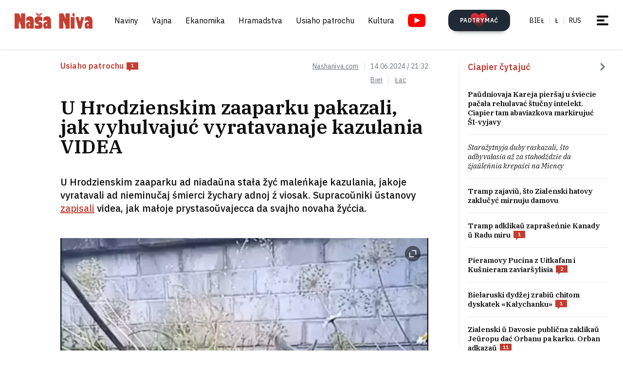

--- FILE ---
content_type: text/html; charset=utf-8
request_url: https://nashaniva.com/be_latn/344958
body_size: 24857
content:
<!-- bfe5dfda-4105-11ee-9d24-db0c65b40839 -->
<!DOCTYPE html>
<html lang="be-Latn" >
  <head>
	<!-- 67e3a3a0-4068-11ee-8de9-335a3da89bff -->
	<!-- Google Tag Manager -->
<script>(function(w,d,s,l,i){w[l]=w[l]||[];w[l].push({'gtm.start':
new Date().getTime(),event:'gtm.js'});var f=d.getElementsByTagName(s)[0],
j=d.createElement(s),dl=l!='dataLayer'?'&l='+l:'';j.async=true;j.src=
'https://www.googletagmanager.com/gtm.js?id='+i+dl;f.parentNode.insertBefore(j,f);
})(window,document,'script','dataLayer','GTM-WBNB3MX');</script>
<!-- End Google Tag Manager -->
<!--486d9a12-ea49-11ef-907b-8b751de9276f-->        <script async src="https://pagead2.googlesyndication.com/pagead/js/adsbygoogle.js?client=ca-pub-6091936827739720"
            crossorigin="anonymous"></script>

        <style type="text/css">
            @media only screen and (max-width:767.98px) {
                header.header.opacity {
                    margin-top: unset;
                }
            }
        </style>

    <meta charset="utf-8">
    		    <meta name="description" content="U Hrodzienskim zaaparku ad niadaŭna stała žyć maleńkaje kazulania, jakoje vyratavali ad nieminučaj śmierci žychary adnoj ź viosak. Supracoŭniki ŭstanovy zapisali videa, jak małoje prystasoŭvajecca da svajho novaha žyćcia">
			    	    <link rel="canonical" href="https://nashaniva.com/be_latn/344958">
				<link rel="amphtml" href="//nashaniva.com/amp/be/344958" />
	
	    <meta content="width=device-width, initial-scale=1" name="viewport">
    <meta content="ie=edge" http-equiv="x-ua-compatible">
	<meta name='impact-site-verification' value='cd4904b4-22d9-43c6-83c3-3a458712aa40' />
	<meta name="verify-admitad" content="87f845b10c" />
	<link rel="shortcut icon" href="https://nashaniva.com/favicon.ico?v=2021">
	<link rel="icon" type="image/png" href="https://nashaniva.com/favicon-96x96.png" sizes="96x96" />
	<link rel="icon" type="image/png" href="https://nashaniva.com/favicon-32x32.png" sizes="32x32" />
	<link rel="icon" type="image/png" href="https://nashaniva.com/favicon-16x16.png" sizes="16x16" />
    <link rel="preconnect" href="https://fonts.googleapis.com">
    <link rel="preconnect" href="https://fonts.gstatic.com" crossorigin>
    <link href="https://fonts.googleapis.com/css2?family=IBM+Plex+Sans:wght@300;400;500;600;700&amp;family=IBM+Plex+Serif:ital,wght@0,400;0,600;1,400&amp;display=swap" rel="stylesheet">
    <link rel="stylesheet" type="text/css" href="https://s.nashaniva.com/assets/b44863b0be67b4856dc6f4d1c6d8ce79.css" />
<title>U Hrodzienskim zaaparku pakazali, jak vyhulvajuć vyratavanaje kazulania VIDEA</title>
	
<meta property="og:title" content="U Hrodzienskim zaaparku pakazali, jak vyhulvajuć vyratavanaje kazulania VIDEA">
<meta property="og:type" content="article">
<meta property="og:url" content="//nashaniva.com/be_latn/344958">
<meta property="og:image" content="https://nashaniva.com/photos/generated/fb344958.png">
<meta property="og:image:width" content="900">
<meta property="og:image:height" content="600">
<meta property="og:site_name" content="Naša Niva">
<meta name="twitter:site" content="@nashaniva">
<meta name="twitter:title" content="U Hrodzienskim zaaparku pakazali, jak vyhulvajuć vyratavanaje kazulania VIDEA">
<meta name="twitter:card" content="photo">
<meta property="twitter:image:src" content="https://nashaniva.com/photos/generated/344958.png">

				<link rel="preload" href="//nashaniva.com/img/w450h300crop1webp1/photos/z_2024_07/orban_ap240715-b6sf0.jpg.webp" as="image" type="image/webp" />
						<link rel="preload" href="//nashaniva.com/img/w450h300crop1webp1/photos/z_2024_07/orban_ap240715-b6sf0.jpg.webp" as="image" type="image/webp" />
				  </head>

  <body class="fade-in">
	<!-- Google Tag Manager (noscript) -->
<noscript><iframe src="https://www.googletagmanager.com/ns.html?id=GTM-WBNB3MX"
height="0" width="0" style="display:none;visibility:hidden"></iframe></noscript>
<!-- End Google Tag Manager (noscript) -->
<svg style="display: none" xmlns="http://www.w3.org/2000/svg" xmlns:xlink="http://www.w3.org/1999/xlink">
      <defs>
        <linearGradient id="a" x1="24" x2="24" y2="47.644" gradientUnits="userSpaceOnUse">
          <stop stop-color="#2AABEE" />
          <stop offset="1" stop-color="#229ED9" />
        </linearGradient>
      </defs>
      <symbol id="arrow-down">
        <path d="m12.379 13 4.939-4.94a1.5 1.5 0 1 1 2.121 2.122l-7.06 7.06-7.06-7.06a1.5 1.5 0 0 1 2.12-2.121L12.38 13Z" />
      </symbol>
      <symbol id="arrow-right">
        <path d="M13 12.121 8.06 7.182a1.5 1.5 0 1 1 2.122-2.121l7.06 7.06-7.06 7.06a1.5 1.5 0 1 1-2.121-2.12L13 12.12Z" />
      </symbol>
      <symbol id="arrow-up-right">
        <path d="m2.1 11.403-.996-.997 7.414-7.428H2.791l.013-1.38h8.092v8.105H9.503l.012-5.727-7.414 7.427Z" fill="#fff" />
      </symbol>
      <symbol id="check">
        <path d="M9.243.799a1.098 1.098 0 0 0-1.571.01L3.75 4.87 2.334 3.514a1.107 1.107 0 0 0-1.54 1.59L3.75 8l5.5-5.663A1.098 1.098 0 0 0 9.243.799Z" fill="#C43D31" />
      </symbol>
      <symbol id="close">
        <circle cx="24" cy="24" r="24" fill="#202A34" />
        <rect x="15.828" y="13" width="26.598" height="4" rx="2" transform="rotate(45 15.828 13)" />
        <rect x="13" y="31.808" width="26.598" height="4" rx="2" transform="rotate(-45 13 31.808)" />
      </symbol>
      <symbol id="comments-dislike">
        <path fill-rule="evenodd" clip-rule="evenodd" d="M9.043 6.759 2.063 0 .795 1.227l2.062 1.996L0 5.989l1.268 1.228L4.124 4.45l1.192 1.153-2.86 2.764 1.26 1.22 2.857-2.765 1.202 1.164-2.856 2.766 1.268 1.228 2.856-2.767L11.922 12l1.266-1.227-2.877-2.787 1.098-1.065 2.878 2.787 1.264-1.224-2.879-2.786 1.204-1.165 2.877 2.788L18 6.114l-2.879-2.787 2.062-1.996L15.916.103 9.043 6.76Z"
        />
      </symbol>
      <symbol id="comments-like">
        <path fill-rule="evenodd" clip-rule="evenodd" d="M8.957 5.241 15.937 12l1.268-1.227-2.062-1.996L18 6.011l-1.267-1.228-2.857 2.767-1.191-1.153 2.859-2.764-1.26-1.22-2.857 2.765-1.202-1.164 2.856-2.766L11.813.02 8.957 2.787 6.078 0 4.812 1.227l2.877 2.787L6.591 5.08 3.713 2.292 2.449 3.516l2.879 2.786-1.204 1.165-2.877-2.788L0 5.886l2.879 2.787-2.062 1.996 1.267 1.228L8.957 5.24Z"
        />
      </symbol>
      <symbol id="facebook" viewBox="0 0 21 21">
        <path d="M20.666 10.5c0-5.523-4.477-10-10-10-5.522 0-10 4.477-10 10 0 4.991 3.657 9.128 8.438 9.878v-6.987h-2.54V10.5h2.54V8.297c0-2.506 1.493-3.89 3.777-3.89 1.094 0 2.239.195 2.239.195v2.46h-1.261c-1.242 0-1.63.771-1.63 1.563V10.5h2.773l-.443 2.89h-2.33v6.988c4.78-.75 8.438-4.887 8.438-9.878Z"
        fill="#1877F2" />
        <path d="m14.56 13.39.442-2.89H12.23V8.625c0-.79.388-1.563 1.63-1.563h1.26v-2.46s-1.144-.196-2.238-.196c-2.284 0-3.777 1.385-3.777 3.89V10.5h-2.54v2.89h2.54v6.988c1.035.163 2.09.163 3.125 0v-6.987h2.33Z" fill="#fff" />
      </symbol>
      <symbol id="info" viewBox="0 0 32 32">
        <circle cx="16" cy="16" r="16" fill="#000" />
        <path d="M16 22v-8M16 10v1" stroke="#fff" stroke-width="1.6" stroke-miterlimit="10" stroke-linecap="round" />
      </symbol>
      <symbol id="insta" viewBox="0 0 21 21">
        <rect x="2.888" y="2.723" width="15.556" height="15.556" rx="3" fill="#fff" />
        <path fill-rule="evenodd" clip-rule="evenodd" d="M20.606 14.623c-.164 3.636-2.189 5.65-5.816 5.817-1.067.049-1.408.06-4.124.06-2.716 0-3.056-.011-4.123-.06-3.634-.167-5.65-2.184-5.817-5.817-.049-1.066-.06-1.407-.06-4.123s.011-3.056.06-4.123C.893 2.743 2.91.727 6.543.561 7.61.511 7.95.5 10.666.5s3.057.011 4.124.061c3.636.168 5.653 2.189 5.816 5.816.049 1.067.06 1.407.06 4.123s-.011 3.057-.06 4.123Zm-5.801-9.46a1.2 1.2 0 1 0 2.4 0 1.2 1.2 0 0 0-2.4 0ZM5.53 10.5a5.136 5.136 0 1 0 10.271 0 5.136 5.136 0 0 0-10.27 0Zm8.469 0a3.333 3.333 0 1 1-6.666 0 3.333 3.333 0 0 1 6.666 0Z"
        fill="#D326EF" />
      </symbol>
      <symbol id="resize">
        <circle cx="16" cy="16" r="16" fill="#000" />
        <path d="M9.6 22.4v-8M9.6 22.4h8M22.4 9.6v8M22.4 9.6h-8" stroke="#fff" stroke-width="1.6" stroke-miterlimit="10" stroke-linecap="round" />
      </symbol>
      <symbol id="search-dark">
        <circle cx="14.142" cy="14.142" r="8.5" transform="rotate(-45 14.142 14.142)" stroke="#202A34" stroke-width="3" />
        <rect x="20.508" y="17.678" width="8" height="4" rx="2" transform="rotate(45 20.508 17.678)" fill="#202A34" />
      </symbol>
      <symbol id="search">
        <circle cx="14.142" cy="14.142" r="8.5" transform="rotate(-45 14.142 14.142)" stroke="#fff" stroke-width="3" />
        <rect x="20.506" y="17.678" width="8" height="4" rx="2" transform="rotate(45 20.506 17.678)" fill="#fff" />
      </symbol>
      <symbol id="telegram" viewBox="0 0 48 48">
        <rect width="48" height="48" fill="#419FD9" rx="24" />
        <rect width="48" height="48" fill="url(#a)" rx="24" />
        <path fill="#fff" d="M10.787 23.47c6.98-3.104 11.634-5.15 13.962-6.14 6.649-2.823 8.03-3.313 8.931-3.33.198-.003.64.047.928.284.242.201.309.472.34.662.032.19.072.624.04.963-.36 3.865-1.919 13.245-2.712 17.574-.336 1.832-.996 2.446-1.636 2.506-1.39.13-2.446-.938-3.793-1.84-2.107-1.41-3.297-2.288-5.343-3.664-2.363-1.59-.831-2.464.516-3.893.353-.373 6.478-6.063 6.597-6.578.015-.065.028-.306-.111-.433-.14-.127-.347-.083-.496-.049-.212.05-3.578 2.32-10.099 6.815-.955.67-1.82.996-2.596.98-.855-.02-2.5-.494-3.721-.9-1.5-.497-2.691-.76-2.588-1.605.054-.44.648-.89 1.781-1.351Z"
        />
      </symbol>
      <symbol id="tiktok" viewBox="0 0 21 21">
        <path d="M15.747 20.5H5.584a4.918 4.918 0 0 1-4.918-4.919V5.418A4.918 4.918 0 0 1 5.584.5h10.163a4.918 4.918 0 0 1 4.918 4.918V15.58a4.917 4.917 0 0 1-4.918 4.919Z" fill="#fff" />
        <path d="M8.977 9.013V8.41a4.455 4.455 0 0 0-.634-.055 4.701 4.701 0 0 0-2.695 8.56 4.696 4.696 0 0 1 3.33-7.9Z" fill="#25F4EE" />
        <path d="M9.092 15.86a2.15 2.15 0 0 0 2.145-2.056V3.553h1.872a3.482 3.482 0 0 1-.054-.648h-2.56v10.239a2.15 2.15 0 0 1-2.146 2.07 2.182 2.182 0 0 1-.99-.247 2.15 2.15 0 0 0 1.733.891Zm7.513-8.828v-.57a3.5 3.5 0 0 1-1.936-.584c.502.585 1.182.99 1.936 1.154Z"
        fill="#25F4EE" />
        <path d="M14.668 5.877a3.525 3.525 0 0 1-.877-2.328h-.684a3.542 3.542 0 0 0 1.56 2.328Zm-6.326 5.038a2.15 2.15 0 0 0-.99 4.052 2.146 2.146 0 0 1 1.738-3.403c.215.003.429.036.634.1V9.058a4.448 4.448 0 0 0-.634-.05h-.114v1.982a2.17 2.17 0 0 0-.634-.075Z"
        fill="#FE2C55" />
        <path d="M16.604 7.03v1.982a6.076 6.076 0 0 1-3.551-1.155v5.206a4.71 4.71 0 0 1-4.71 4.701 4.659 4.659 0 0 1-2.696-.852 4.701 4.701 0 0 0 8.144-3.2v-5.19a6.09 6.09 0 0 0 3.556 1.138V7.11a3.653 3.653 0 0 1-.743-.08Z" fill="#FE2C55" />
        <path d="M13.053 13.065V7.859a6.08 6.08 0 0 0 3.557 1.139V7.016a3.554 3.554 0 0 1-1.942-1.139 3.548 3.548 0 0 1-1.56-2.328h-1.872v10.253a2.15 2.15 0 0 1-3.89 1.175 2.15 2.15 0 0 1 .992-4.052c.215.002.428.035.634.099V9.013c-2.593.044-4.66 2.212-4.616 4.805a4.696 4.696 0 0 0 1.287 3.15 4.66 4.66 0 0 0 2.7.798 4.712 4.712 0 0 0 4.71-4.701Z"
        fill="#000" />
      </symbol>
      <symbol id="twitter">
      <g><path fill="#eee" d="M18.244 2.25h3.308l-7.227 8.26 8.502 11.24H16.17l-5.214-6.817L4.99 21.75H1.68l7.73-8.835L1.254 2.25H8.08l4.713 6.231zm-1.161 17.52h1.833L7.084 4.126H5.117z"></path></g>
      </symbol>
      <symbol id="youtube-yellow">
        <path fill="#111" d="M5.556 2.723h16.666v14.444H5.556z" />
        <path d="M21.794.705C17.79.43 8.871.432 4.872.705.542 1 .032 3.615 0 10.5c.032 6.872.538 9.499 4.872 9.795 4 .273 12.918.274 16.922 0 4.33-.295 4.84-2.91 4.872-9.795-.032-6.872-.538-9.499-4.872-9.795ZM10 14.945v-8.89l8.889 4.437-8.89 4.452Z" fill="#FDE52C"
        />
      </symbol>
      <symbol id="youtube" viewBox="0 0 28 21">
        <path fill="#fff" d="M6.223 2.723h16.666v14.444H6.223z" />
        <path d="M22.461.705C18.457.43 9.538.432 5.54.705 1.21 1 .7 3.615.667 10.5c.032 6.872.538 9.499 4.872 9.795 4 .273 12.918.274 16.922 0 4.33-.295 4.84-2.91 4.872-9.795-.032-6.872-.537-9.499-4.872-9.795Zm-11.794 14.24v-8.89l8.889 4.437-8.89 4.452Z" fill="red"
        />
      </symbol>
    </svg>
<script>
    document.body.className = 'js-on';
</script>
<div class="page">
        <header class="header" id="header">
  <div class="container">
    <div class="header__inner">
      <a class="logo header__logo" href="/be_latn/" aria-label="na hałoŭnuju">
        <img src="https://s.nashaniva.com/main/img/logo/desktop-logo-plain-ru-5.svg?v=5" width="160" height="37" alt="Naša Niva: pieršaja biełaruskaja hazieta">
      </a>
      <div class="header__menu-wrapper">
        <nav class="menu header__menu">
          <ul class="list-reset menu__list">
                          <li><a href="/be_latn/ca/559/">Naviny</a></li>
                          <li><a href="/be_latn/ca/706/">Vajna</a></li>
                          <li><a href="/be_latn/ca/619/">Ekanomika</a></li>
                          <li><a href="/be_latn/ca/615/">Hramadstva</a></li>
                          <li><a href="/be_latn/ca/345/">Usiaho patrochu</a></li>
                          <li><a href="/be_latn/ca/593/">Kultura</a></li>
                      </ul>
        </nav>
        <a aria-label="Youtube" class="header__youtube" href="https://www.youtube.com/@NashaNivaNews">
          <svg class="icon-youtube" width="100%" height="100%" viewbox="0 0 38 28" fill="none" xmlns="http://www.w3.org/2000/svg">
            <rect x="8.04297" y="4.07275" width="22.7121" height="19.4047" fill=""></rect>
            <path d="M30.5118 0.286413C24.9057 -0.0962484 12.4194 -0.0946928 6.82102 0.286413C0.759101 0.700185 0.0451105 4.36191 0 14C0.0451105 23.621 0.752879 27.2983 6.82102 27.7136C12.4209 28.0947 24.9057 28.0963 30.5118 27.7136C36.5737 27.2998 37.2877 23.6381 37.3328 14C37.2877 4.37902 36.5799 0.701741 30.5118 0.286413ZM13.9998 20.2221V7.77786L26.4441 13.9891L13.9998 20.2221Z" fill=""></path>
          </svg>
        </a>
      </div>
      <div class="header__controls"><a class="button button-donate header__donate" href="/be_latn/361960"><span class="button-donate__label">PADTRYMAĆ</span><svg class="button-donate__icon" width="34" height="30" viewbox="0 0 34 30" fill="none" xmlns="http://www.w3.org/2000/svg">
            <g style="mix-blend-mode:lighten">
              <path d="M17 4.52661C12.5392 -3.00174 0 -0.803397 0 8.62829C0 14.8366 7.3865 21.5066 15.8151 29.5283C16.1449 29.8433 16.5733 30 17 30C17.4267 30 17.8551 29.8433 18.1849 29.5283C26.6458 21.4767 34 14.8383 34 8.62829C34 -0.835064 21.4268 -2.94507 17 4.52661Z" fill="url(#heart-2)"></path>
            </g>
            <defs>
              <lineargradient id="heart-2" x1="17" y1="0" x2="17" y2="30.8824" gradientunits="userSpaceOnUse">
                <stop stop-color="#FF0000"></stop>
                <stop offset="1" stop-color="#FF0000" stop-opacity="0"></stop>
              </lineargradient>
            </defs>
          </svg></a>
        <ul class="list-reset languages header__languages">
                      <li><a href="/be/">Bieł</a>
            </li>
            <li><a href="/be_latn/">Ł</a>
            </li>
            <li><a href="/ru/">rus</a>
            </li>
                    </ul>
      <button class="burger-button" id="burger-button-open" aria-label="mieniu"><span></span>
      </button>
      </div>
    </div>
  </div>
  <ins class="adsbygoogle"></ins>
</header>    <div class="panel-menu" id="burger-menu">
  <div class="panel-menu__head">
    <div class="container">
      <div class="panel-menu__head-inner">
        <a class="logo panel-menu__logo" href="/be_latn/" aria-label="na hałoŭnuju">
          <img src="https://s.nashaniva.com/main/img/logo/desktop-logo-plain-ru-white-5.svg?v=5" width="160" height="37" alt="Naša Niva: pieršaja biełaruskaja hazieta" loading="lazy">
        </a>
        <div class="panel-menu__head-controls panel-menu__head-languages">
          <ul class="list-reset languages panel-menu__languages">
                            <li><a href="/">Bieł</a>
              </li>
              <li><a href="/be_latn/">Ł</a>
              </li>
              <li><a href="/ru/">rus</a>
              </li>
                      </ul>
          <button class="burger-button active" id="burger-button-close" aria-label="zakryť mieniu"><span></span>
          </button>
        </div>
      </div>
    </div>
  </div>
  <div class="panel-menu__inner">
    <div class="container">
      <div class="panel-menu__search">
        <form class="search" action="/be_latn/search/">
          <input name="stext" class="search__input" type="text" placeholder="" data-placeholder="Uviadzicie zapyt dla pošuku pa sajcie">
          <button class="search__button" type="submit">
            <svg class="search__icon search__icon--light" width="29" height="29" viewbox="0 0 29 29" fill="none" xmlns="http://www.w3.org/2000/svg">
              <circle cx="14.1421" cy="14.1421" r="8.5" transform="rotate(-45 14.1421 14.1421)" stroke="none" stroke-width="3"></circle>
              <rect x="20.5059" y="17.6777" width="8" height="4" rx="2" transform="rotate(45 20.5059 17.6777)" fill="none"></rect>
            </svg>
          </button>
        </form>
      </div>
      <div class="panel-menu__body">
        <nav class="panel-menu__nav">
                                  <ul class="list-reset panel-menu__list">
              <li class="panel-menu__item" data-menu-item><a class="panel-menu__link" href="/be_latn/ca/559/">Naviny</a>
                <button class="panel-menu__link-arrow" type="button" aria-label="tosubmenu">
                  <svg class="icon icon-arrow panel-menu__link-icon">
                    <use xlink:href="#arrow-right"></use>
                  </svg>
                </button>
                <ul class="panel-menu__sublist list-reset">
                                      <li class="panel-menu__subitem"><a class="panel-menu__sublink" href="/be_latn/ca/619/">Ekanomika</a>
                    </li>
                                      <li class="panel-menu__subitem"><a class="panel-menu__sublink" href="/be_latn/ca/615/">Hramadstva</a>
                    </li>
                                      <li class="panel-menu__subitem"><a class="panel-menu__sublink" href="/be_latn/ca/611/">Zdareńni</a>
                    </li>
                                      <li class="panel-menu__subitem"><a class="panel-menu__sublink" href="/be_latn/ca/584/">Śviet</a>
                    </li>
                                      <li class="panel-menu__subitem"><a class="panel-menu__sublink" href="/be_latn/ca/566/">Sport</a>
                    </li>
                                      <li class="panel-menu__subitem"><a class="panel-menu__sublink" href="/be_latn/ca/624/">Aŭto</a>
                    </li>
                                      <li class="panel-menu__subitem"><a class="panel-menu__sublink" href="/be_latn/ca/602/">Mierkavańni</a>
                    </li>
                                      <li class="panel-menu__subitem"><a class="panel-menu__sublink" href="/be_latn/ca/647/">Ad redakcyi</a>
                    </li>
                                      <li class="panel-menu__subitem"><a class="panel-menu__sublink" href="/be_latn/ca/706/">Vajna</a>
                    </li>
                                  </ul>
              </li>
            </ul>
                                                                      <ul class="list-reset panel-menu__list">
              <li class="panel-menu__item" data-menu-item><a class="panel-menu__link" href="/be_latn/ca/345/">Usiaho patrochu</a>
                <button class="panel-menu__link-arrow" type="button" aria-label="tosubmenu">
                  <svg class="icon icon-arrow panel-menu__link-icon">
                    <use xlink:href="#arrow-right"></use>
                  </svg>
                </button>
                <ul class="panel-menu__sublist list-reset">
                                      <li class="panel-menu__subitem"><a class="panel-menu__sublink" href="/be_latn/ca/685/">Testy</a>
                    </li>
                                      <li class="panel-menu__subitem"><a class="panel-menu__sublink" href="/be_latn/ca/691/">Usiaho patrochu</a>
                    </li>
                                      <li class="panel-menu__subitem"><a class="panel-menu__sublink" href="/be_latn/ca/622/">Zdaroŭje</a>
                    </li>
                                      <li class="panel-menu__subitem"><a class="panel-menu__sublink" href="/be_latn/ca/646/">Nieruchomaść</a>
                    </li>
                                      <li class="panel-menu__subitem"><a class="panel-menu__sublink" href="/be_latn/ca/629/">Mody</a>
                    </li>
                                      <li class="panel-menu__subitem"><a class="panel-menu__sublink" href="/be_latn/ca/651/">Ježa</a>
                    </li>
                                      <li class="panel-menu__subitem"><a class="panel-menu__sublink" href="/be_latn/ca/623/">Navuka i technałohii</a>
                    </li>
                                      <li class="panel-menu__subitem"><a class="panel-menu__sublink" href="/be_latn/ca/658/">Nadvorje</a>
                    </li>
                                      <li class="panel-menu__subitem"><a class="panel-menu__sublink" href="/be_latn/ca/625/">Kachańnie i seks</a>
                    </li>
                                  </ul>
              </li>
            </ul>
                                  <ul class="list-reset panel-menu__list">
              <li class="panel-menu__item" data-menu-item><a class="panel-menu__link" href="/be_latn/ca/593/">Kultura</a>
                <button class="panel-menu__link-arrow" type="button" aria-label="tosubmenu">
                  <svg class="icon icon-arrow panel-menu__link-icon">
                    <use xlink:href="#arrow-right"></use>
                  </svg>
                </button>
                <ul class="panel-menu__sublist list-reset">
                                      <li class="panel-menu__subitem"><a class="panel-menu__sublink" href="/be_latn/ca/652/">Historyja</a>
                    </li>
                                      <li class="panel-menu__subitem"><a class="panel-menu__sublink" href="/be_latn/ca/639/">Muzyka</a>
                    </li>
                                      <li class="panel-menu__subitem"><a class="panel-menu__sublink" href="/be_latn/ca/672/">Mova</a>
                    </li>
                                      <li class="panel-menu__subitem"><a class="panel-menu__sublink" href="/be_latn/ca/640/">Kino</a>
                    </li>
                                      <li class="panel-menu__subitem"><a class="panel-menu__sublink" href="/be_latn/ca/612/">Litaratura</a>
                    </li>
                                      <li class="panel-menu__subitem"><a class="panel-menu__sublink" href="/be_latn/ca/643/">Kultura</a>
                    </li>
                                  </ul>
              </li>
            </ul>
                      <ul class="list-reset panel-menu__list">
              <li class="panel-menu__item" data-menu-item><a class="panel-menu__link" href="/be_latn/editors-picks/">Redakcyja rekamienduje</a>
                <button class="panel-menu__link-arrow" type="button" aria-label="tosubmenu">
                  <svg class="icon icon-arrow panel-menu__link-icon">
                    <use xlink:href="#arrow-right"></use>
                  </svg>
                </button>
                <ul class="panel-menu__sublist list-reset">
                  <li class="panel-menu__subitem"><a class="panel-menu__sublink" href="/be_latn/top/">Hałoŭnaje</a>
                    </li>
                    <li class="panel-menu__subitem"><a class="panel-menu__sublink" href="/be_latn/most-shared/">Samaje łajkanaje</a>
                    </li>
                    <li class="panel-menu__subitem"><a class="panel-menu__sublink" href="/be_latn/most-comment/">Samaje kamientavanaje</a>
                    </li>
                    <li class="panel-menu__subitem"><a class="panel-menu__sublink" href="/be_latn/most-read/">Samaje čytanaje</a>
                    </li>
                    <li class="panel-menu__subitem"><a class="panel-menu__sublink" href="/be_latn/most-reacted/">Najbolš reakcyj</a>
                    </li>
                    <li class="panel-menu__subitem"><a class="panel-menu__sublink" href="/be_latn/most-palmed/">Samaje &#x1F334;</a>
                    </li>
                    <li class="panel-menu__subitem"><a class="panel-menu__sublink" href="/be_latn/interview/">Intervju</a>
                    </li>
                </ul>
              </li>
            </ul>
            <ul class="list-reset panel-menu__list">
              <li class="panel-menu__item" data-menu-item><a class="panel-menu__link" href="/be_latn/date/2026/1/23/">Archiŭ</a>
                <button class="panel-menu__link-arrow" type="button" aria-label="tosubmenu">
                  <svg class="icon icon-arrow panel-menu__link-icon">
                    <use xlink:href="#arrow-right"></use>
                  </svg>
                </button>
                <ul class="panel-menu__sublist list-reset">
                    <li class="panel-menu__subitem"><a class="panel-menu__sublink" href="/be_latn/ca/707/">PDF VIERSIJA</a>
                    </li>
                    <li class="panel-menu__subitem"><a class="panel-menu__sublink" href="/be_latn/rss/">RSS VIERSIJA</a>
                    </li>
                    <li class="panel-menu__subitem"><a class="panel-menu__sublink" href="/be_latn/rt/1/">XS</a>
                    </li>
                    <li class="panel-menu__subitem"><a class="panel-menu__sublink" href="/be_latn/rt/2/">S</a>
                    </li>
                    <li class="panel-menu__subitem"><a class="panel-menu__sublink" href="/be_latn/rt/3/">M</a>
                    </li>
                    <li class="panel-menu__subitem"><a class="panel-menu__sublink" href="/be_latn/rt/4/">L</a>
                    </li>
                    <li class="panel-menu__subitem"><a class="panel-menu__sublink" href="/be_latn/rt/5/">XL</a>
                    </li>
                </ul>
              </li>
            </ul>
            <ul class="list-reset panel-menu__list">
              <li class="panel-menu__item" data-menu-item><a class="panel-menu__link" href="/be_latn/">Našy spasyłki</a>
                <button class="panel-menu__link-arrow" type="button" aria-label="tosubmenu">
                  <svg class="icon icon-arrow panel-menu__link-icon">
                    <use xlink:href="#arrow-right"></use>
                  </svg>
                </button>
                <ul class="panel-menu__sublist list-reset">
                  <li class="panel-menu__subitem"><a class="panel-menu__sublink" href="/latn/">Naš łacinizatar</a>
                                                                  <li class="panel-menu__subitem"><a class="panel-menu__sublink" href="https://aviasales.tp.st/aB8bJncs?erid=2VtzqvqwRuE">Avijakvitki</a>
                                          </li>
                                                                  <li class="panel-menu__subitem"><a class="panel-menu__sublink" href="https://hotellook.tp.st/iqzm9YY6?erid=2VtzqvsRRBa">Hateli</a>
                                          </li>
                                                                  <li class="panel-menu__subitem"><a class="panel-menu__sublink" href="/be_latn/292929/">Padkasty</a>
                                          </li>
                                                                  <li class="panel-menu__subitem"><a class="panel-menu__sublink" href="https://nashaniva.com/mediakit/Nasha%20Niva%20Media%20Kit%202025.%20NEW.pdf">Miedyja-kit</a>
                                          </li>
                     
                </ul>
              </li>
            </ul>
        </nav>
        <div class="panel-menu__buttons"><a class="button button-donate button-donate--light panel-menu__button" href="/be_latn/361960"><span class="button-donate__label">PADTRYMAĆ</span><svg class="button-donate__icon" width="34" height="30" viewbox="0 0 34 30" fill="none" xmlns="http://www.w3.org/2000/svg">
              <g style="mix-blend-mode:lighten">
                <path d="M17 4.52661C12.5392 -3.00174 0 -0.803397 0 8.62829C0 14.8366 7.3865 21.5066 15.8151 29.5283C16.1449 29.8433 16.5733 30 17 30C17.4267 30 17.8551 29.8433 18.1849 29.5283C26.6458 21.4767 34 14.8383 34 8.62829C34 -0.835064 21.4268 -2.94507 17 4.52661Z" fill="url(#heart-3)"></path>
              </g>
              <defs>
                <lineargradient id="heart-3" x1="17" y1="0" x2="17" y2="30.8824" gradientunits="userSpaceOnUse">
                  <stop stop-color="#FF0000"></stop>
                  <stop offset="1" stop-color="#FF0000" stop-opacity="0"></stop>
                </lineargradient>
              </defs>
            </svg></a><br />
            <a class="button panel-menu__button" href="/feedback"><span>Dasłać navinu</span></a>
        </div>
      </div>
      <div class="panel-menu__footer">
        <div class="panel-menu__footer-top">
          <div class="list-border panel-menu__contact-links">
            <ul class="list-reset social panel-menu__social">
              
              
              <li class="panel-menu__social-item social__item">
                <a class="social__link" href="https://t.me/nashaniva/" target="_blank">
                  <svg class="icon icon-telegram social__icon">
                    <use xlink:href="#telegram"></use>
                  </svg>Telegram</a>
              </li>
              <li class="panel-menu__social-item social__item">
                <a class="social__link" href="https://www.youtube.com/@NashaNivaNews" target="_blank">
                  <svg class="icon icon-youtube social__icon social__icon-youtube">
                    <use xlink:href="#youtube"></use>
                  </svg>YouTube</a>
              </li>
              <li class="panel-menu__social-item social__item">
                <a class="social__link" href="https://tiktok.com/@nashaniva" target="_blank">
                  <svg class="icon social__icon">
                    <use xlink:href="#tiktok"></use>
                  </svg>TikTok</a>
              </li>
              <li class="panel-menu__social-item social__item">
                <a class="social__link" href="https://www.youtube.com/user/NashaNiva" target="_blank">
                  <svg class="icon icon-youtube icon-youtube--yellow social__icon social__icon-youtube">
                    <use xlink:href="#youtube-yellow"></use>
                  </svg>TOK</a>
              </li>
              <li class="panel-menu__social-item social__item">
                <a class="social__link" href="https://www.instagram.com/nashaniva/" target="_blank">
                  <svg class="icon social__icon">
                    <use xlink:href="#insta"></use>
                  </svg>Instagram</a>
              </li>
              <li class="panel-menu__social-item social__item">
                <a class="social__link" href="https://twitter.com/nashaniva" target="_blank">
                  <svg class="icon social__icon">
                    <use xlink:href="#twitter"></use>
                  </svg>X | Twitter</a>
              </li>
              <li class="panel-menu__social-item social__item">
                <a class="social__link" href="https://www.facebook.com/nashaniva/" target="_blank">
                  <svg class="icon social__icon">
                    <use xlink:href="#facebook"></use>
                  </svg>Facebook</a>
              </li>

              
              
            </ul><a class="button button--dark panel-menu__contact-btn" href="https://t.me/nn_editor">napišycie nam svaju navinu</a>
          </div>
        </div>
        <div class="panel-menu__footer-bot">
          <div class="copyright panel-menu__copyright">&copy; Usie pravy abaronienyja. Vykarystańnie materyjałaŭ dazvalajecca pry ŭmovie ŭkazańnia krynicy i najaŭnaści aktyŭnaj hipierspasyłki na <a href="https://nashaniva.com">nashaniva.com</a> u pieršym abzacy.</div>
          <div class="panel-menu__footer-bot-buttons"><a class="button button-donate button-donate--light panel-menu__footer-bot-btn" href="/be_latn/361960"><span class="button-donate__label">PADTRYMAĆ</span><svg class="button-donate__icon" width="34" height="30" viewbox="0 0 34 30" fill="none" xmlns="http://www.w3.org/2000/svg">
                <g style="mix-blend-mode:lighten">
                  <path d="M17 4.52661C12.5392 -3.00174 0 -0.803397 0 8.62829C0 14.8366 7.3865 21.5066 15.8151 29.5283C16.1449 29.8433 16.5733 30 17 30C17.4267 30 17.8551 29.8433 18.1849 29.5283C26.6458 21.4767 34 14.8383 34 8.62829C34 -0.835064 21.4268 -2.94507 17 4.52661Z" fill="url(#heart-4)"></path>
                </g>
                <defs>
                  <lineargradient id="heart-4" x1="17" y1="0" x2="17" y2="30.8824" gradientunits="userSpaceOnUse">
                    <stop stop-color="#FF0000"></stop>
                    <stop offset="1" stop-color="#FF0000" stop-opacity="0"></stop>
                  </lineargradient>
                </defs>
              </svg></a>
              <br/>
              <a class="button panel-menu__button" href="/feedback"><span>Dasłać navinu</span></a>
          </div>
        </div>
      </div>
    </div>
  </div>
</div>

            <!-- <div style="color:#969da2;text-align:center;background:#2d3a44;font-size:1.625em;font-weight:bold;text-transform: uppercase;padding:0.2em"><span>Ałharytmičny łacinski varyjant</span></div> -->
            
    <div class="miniature-modal" id="miniature-modal">
    <div class="miniature-modal__content">
        <div class="miniature-modal__head">
            <div class="miniature-modal__info">
                <div class="miniature-modal__descrip" id="miniature-descrip"></div>
                <div class="miniature-modal__source" id="miniature-source"></div>
            </div>
            <button class="miniature-modal__close" id="miniature-close" type="button">
                <svg class="miniature-modal__close-icon">
                    <use xlink:href="#close"></use>
                </svg>
            </button>
        </div>
        <div class="miniature-modal__body">
            <img class="miniature-modal__img" id="miniature-full" src="[data-uri]" width="1680" height="1120" alt="" loading="lazy">
        </div>
    </div>
</div>
<main class="article" data-redirect>
    <div class="container">
        <div class="article-container">
            <section class="article article-content">
                <div id="article_inner" class="article__inner" itemscope itemtype="http://schema.org/NewsArticle">
                    <div class="article-lead">
                        <div class="article-lead__head">
                            <div class="article-lead__head-info">
                                <div style="background-position:top; background-repeat: no-repeat; background-image: url(/util/redline.png?id=344958&lang=be&uuid=697315b974aa3&ssum=275109708)" class="article-rubric">
                                    <a class="article-rubric" href="/be_latn/ca/691/"><span itemprop="articleSection">Usiaho patrochu</span></a><a  href="#startcomments" class="mobile-only-hidibility-inline messages-count article-rubric__messages-count">1</a><a href="/be_latn/344958/comments" class="messages-count mobile-only-visibility-inline article-rubric__messages-count">1</a>                                </div>
                                <div class="article-info">
                                    <div class="article-info__status"></div>
                                    <div class="article-info__group"><a class="article-info__resource" itemprop="author" itemscope itemtype="http://schema.org/Organization" href="https://nashaniva.com/" target="_blank">Nashaniva.com<meta itemprop="url" content="https://nashaniva.com/"/><meta itemprop="name" content="Nashaniva.com"/></a>
                                        <div class="article-info__date">
                                            <time itemprop="datePublished" class="article-info__date" datetime="2024-06-14T18:32:19+03:00">14.06.2024 / 21:32</time>
                                            <div class="article-info__lang"><a data-position="switch-be" class="article-info__resource" hreflang="be" href="/344958">Bieł</a> <a data-position="switch-be-latn" hreflang="be-Latn" class="article-info__resource" href="/be_latn/344958">Łac</a> </div>
                                        </div>
                                    </div>
                                </div>
                                <h1 itemprop="headline" class="article-lead__title" data-number="header">U Hrodzienskim zaaparku pakazali, jak vyhulvajuć vyratavanaje kazulania VIDEA</h1>
                            </div>
                        </div>
                        <div class="article-lead__text">
                            <p data-number="summary">U Hrodzienskim zaaparku ad niadaŭna stała žyć maleńkaje kazulania, jakoje vyratavali ad nieminučaj śmierci žychary adnoj ź viosak. Supracoŭniki ŭstanovy <a href="https://t.me/grodnozoo/612">zapisali</a> videa, jak małoje prystasoŭvajecca da svajho novaha žyćcia.</p>
                        </div>
                        <div class="article-lead__img"><figure class="media-labeled"><img src="//nashaniva.com/img/w840d4webp1/photos/z_2024_06/2024-06-14212122-g4b8g.png.webp" width="840" itemProp="image" height="649" alt="" loading="lazy"><button class="info" type="button" data-miniature-descrip="Skrynšot ź videa" data-miniature-source="" data-miniature-full="https://nashaniva.com/photos/z_2024_06/2024-06-14212122-g4b8g.png"><svg class="info__icon">
                    <use xlink:href="#resize"></use>
                  </svg><span class="info__descrip">Pavialičyć</span></button><figcaption class="media-labeled__figcaption"><div class="media-labeled__figcaption-descrip">Skrynšot ź videa</div><div class="media-labeled__figcaption-source"></div></figcaption></figure></div>                    </div>
                    <div class="article__content article-wrapper" id="mobile_article" itemprop="articleBody">
                                                  <p data-number="3">Moli — tak nazvali hetuju miłuju žyviolinu, — ludzi sapraŭdy vyratavali, a nie ŭmiašalisia niaprošana ŭ pryrodnyja pracesy. Reč u tym, što kazulania ŭ niejkaj chovancy spudzili sabaki i zahnali ŭ viosku. Viarnuć małoje nazad, kab dać mahčymaść znajści jaho jahonaj mamie, mahčymaści nie było, bo nichto nie viedaŭ, adkul mienavita jaho pryhnali. </p> <p data-number="4">Tady žychary vioski źviarnulisia ŭ pryrodaachoŭnuju arhanizacyju, śpiecyjalisty jakoj vyjechali na miesca, zabrali małoje i pryvieźli jaho ŭ zaapark.</p> <p data-number="5"><span><script async src="https://telegram.org/js/telegram-widget.js?22" data-telegram-post="grodnozoo/612" data-width="100%"></script></span></p> <p data-number="6">Ciapier Moli žyvie ŭ vieterynarnym korpusie, jaje vykormlivajuć kazinym małakom. A dva razy na dzień kazulania vyhulvajuć na švorcy ŭ dvary vietkorpusa: jamu treba prymać soniečnyja vanny i pryvykać da raznastajnych haradskich hukaŭ. Bo ŭ pryrodu jamu viarnucca ŭžo nie sudžana.</p><div class="nn-banner nn-banner-inside-article">            </div>                        
                                                <div class="read-also read-also--secondary article__read-also-news image">
                            <div class="read-also__body">
                                <div class="read-also__read">
                                    <div class="title read-also__read-title" data-title-hover><a class="title__link read-also__read-link" href="/ca/691/"><span>Čytajcie jašče</span></a>
                                        <a class="title__arrow-link" href="/ca/691/" aria-label="Čytajcie jašče">
                                            <svg class="icon icon-arrow title__link-icon">
                                                <use xlink:href="#arrow-right"></use>
                                            </svg>
                                        </a>
                                    </div>
                                </div>
                                                                    <ul class="list-reset read-also__list"><li><a href="/be_latn/344928" class="read-also__title" data-position="readalso-caec9d52-4bad-11ef-95b1-6bb48bebbda4-1"><h3>U Čyžoŭcy pasialiłasia vielmi redkaja ptuška. Jaje sustreć — vialikaja ŭdača</h3></a></li><li><a href="/be_latn/344066" class="read-also__title" data-position="readalso-caec9d52-4bad-11ef-95b1-6bb48bebbda4-2"><h3>Ratavalniki pryjazdžali ŭ Minski zaapark, kab uratavać tam buślania</h3></a></li><li><a href="/be_latn/343803" class="read-also__title" data-position="readalso-caec9d52-4bad-11ef-95b1-6bb48bebbda4-3"><h3>U Hrodzienskim zaaparku pracuje koška</h3></a></li></ul>                                                            </div>
                        </div>
                        
                                                                                
<style type="text/css">
    </style>

<script type="text/javascript">
    function hideform() {
        if (document.location.hostname.indexOf('cloud') > 0) {
            e = document.querySelector('.jsCommentFormContainer')
            if (e !== null) {
                e.style.display = 'none';
            }
            k = document.querySelector('.jsCommentsFormContainer')
            if (k !== null) {
                k.style.display = 'none';
            }
        }
    }

    window.onload = function() {
        reactionState = new ReactionState();
        reactionState.userReactionId = getIdByReactionType('');
        setReactions();
        hideform();
    }

    let reactionState = null;
    class ReactionState {
        userReactionId = null;
    }


    function setReactions() {
        let userReactionElementId = reactionState.userReactionId;
        if (userReactionElementId) {
            removeSelected();
            setSelected(userReactionElementId);
        }

        document.querySelectorAll(".reaction-column").forEach(element => {
            element.addEventListener('click', event => sendClick(element))
        });
    }

    function sendClick(element) {
        let reactionId = element.id;

        let url = "/ajax/userReaction/save/";
        let data = {
            'cksum': "c3a911f2fbabf2bd1196fc385ea71905",
            'stime': "1769149881",
            'qtime': "1769149881",
            'userId': "1c1d306ccc9987725ff7894b711b137e",
            'reactionType': getReactionTypeById(reactionId),
            'articleId': "344958",
            'ua': navigator.userAgent,
            'uo': localStorage.getItem('344958')
        };
        window.dataLayer = window.dataLayer || [];
        window.dataLayer.push({
            event: "article_interaction",
            page: {
                page_id: "344958",
                page_language: "be",
                page_type: "article",
            },
            content: {
             
                "content_type": "article",
                "content_category": "691-Усяго патроху",
                "content_author": "Nashaniva.com",
                "content_tags": "",
                "content_published": "2024-06-14 18:32:19",
                "content_has_video": checkVideos(),
                "content_has_image": checkImages()
                        },
            "interaction_type": "rate",
            "interaction_option": reactionId.toString()
        });
        $.post(url, JSON.stringify(data))
            .done(function(data) {
                if (data.status !== 'ok') {
                    console.log("Error response status!");
                    document.getElementsByClassName('error')[0].innerHTML = "<br/>Адбылася нечаканая памылка. Паспрабуйце зноў! Калі праблема не знікне, звяжыцеся з адміністрацыяй.";
                    return;
                }
                let previousReaction = reactionState.userReactionId;


                if (previousReaction) {
                    let previousCountElement = getCountElement(previousReaction);
                    previousCountElement.innerHTML = getNumber(previousCountElement.innerHTML) - 1;
                    removeSelected();
                    reactionState.userReactionId = null;
                }

                if (reactionId != previousReaction) { //if there is a new reaction (user not just cancelled his old reaction)
                    let currentCountElement = getCountElement(reactionId);
                    currentCountElement.innerHTML = getNumber(currentCountElement.innerHTML) + 1;
                    setSelected(reactionId);
                    reactionState.userReactionId = reactionId;
                }
            })
            .error(function(data) {
                document.getElementsByClassName('error')[0].innerHTML = "<br/>Адбылася нечаканая памылка. Паспрабуйце зноў! Калі праблема не знікне, звяжыцеся з адміністрацыяй.";
            });
    }

    function getNumber(innerHtml) {
        return parseInt(innerHtml) || 0;
    }

    function getCountElement(id) {
        return document.getElementById(id).getElementsByClassName("count-of-reactions").item(0)
    }

    function setSelected(reactionId) {
        document.getElementById(reactionId).classList.add('reaction-selected');
    }

    function removeSelected() {
        let selectedElements = document.getElementsByClassName("reaction-selected");
        if (selectedElements.length) {
            selectedElements[0].classList.remove('reaction-selected');
        }
    }

    function getIdByReactionType(userReaction) {
        switch (userReaction) {
            case "3":
                return "reaction-like";
            case "7":
                return "reaction-dislike";
            case "2":
                return "reaction-facepalm";
            case "4":
                return "reaction-omg";
            case "1":
                return "reaction-anger";
            case "6":
                return "reaction-smile";
            case "8":
                return "reaction-heart";
            case "5":
                return "reaction-sad";
                return null;
        }
    }

    function getReactionTypeById(userReaction) {
        switch (userReaction) {
            case "reaction-like":
                return "3";
            case "reaction-dislike":
                return "7";
            case "reaction-facepalm":
                return "2";
            case "reaction-heart":
                return "8";
            case "reaction-omg":
                return "4";
            case "reaction-anger":
                return "1";
            case "reaction-smile":
                return "6";
            case "reaction-sad":
                return "5";
        }
    }
            if (document.location.hostname.indexOf('asha') > 0) {
            try {
                if (localStorage.getItem('apiVersion') == null) {
                    localStorage.setItem('apiVersion', Date.now());
                }
            } catch (error) {

            }
        }
    </script>


<div class="jsStickyLikesNextBlock"></div>
<ul class="reactions article__reactions list-reset sticky-reactions">
    <li class="reactions__item">
        <button id="reaction-like" class="reactions__btn reaction-column" aria-label="Клас"><span class="reactions__btn-icon like"></span><span class="reactions__count count-of-reactions">1</span>
        </button>
    </li>
    <li class="reactions__item">
        <button id="reaction-dislike" class="reactions__btn reaction-column" aria-label="Ай"><span class="reactions__btn-icon dislike"></span><span class="reactions__count count-of-reactions">0</span>
        </button>
    </li>
    <li class="reactions__item">
        <button id="reaction-smile" class="reactions__btn reaction-column" aria-label="Ха-ха"><span class="reactions__btn-icon lol"></span><span class="reactions__count count-of-reactions">0</span>
        </button>
    </li>
    <li class="reactions__item">
        <button id="reaction-facepalm" class="reactions__btn reaction-column" aria-label="Панылы сорам"><span class="reactions__btn-icon facepalm"></span><span class="reactions__count count-of-reactions">1</span>
        </button>
    </li>
    <li class="reactions__item">
        <button id="reaction-omg" class="reactions__btn reaction-column" aria-label="Ого"><span class="reactions__btn-icon omg"></span><span class="reactions__count count-of-reactions">1</span>
        </button>
    </li>
    <li class="reactions__item">
        <button id="reaction-sad" class="reactions__btn reaction-column" aria-label="Сумна"><span class="reactions__btn-icon sad"></span><span class="reactions__count count-of-reactions">5</span>
        </button>
    </li>
    <li class="reactions__item">
        <button id="reaction-anger" class="reactions__btn reaction-column" aria-label="Абуральна"><span class="reactions__btn-icon wtf"></span><span class="reactions__count count-of-reactions">0</span>
        </button>
    </li>
    <li class="reactions__item">
        <button id="reaction-heart" class="reactions__btn reaction-column" aria-label="Сэрца"><span class="reactions__btn-icon heart"></span><span class="reactions__count count-of-reactions">0</span>
        </button>
    </li>
</ul>
<div class="article-reactions error"></div>
<div id="floatback"></div>                    </div>
                    <meta itemprop="mainEntityOfPage" content="https://nashaniva.com/344958"/>
                </div>
                <script type="application/ld+json">
                </script>
                <a href="" name="startcomments" aria-label="Article comments"></a>
                <section class="comments article-content">
                    <div class="article-wrapper">
                        <h2 class="comments__title">Kamientary<a  href="#startcomments" class="mobile-only-hidibility-inline messages-count article-rubric__messages-count">1</a></h2>
                                                                                                    <div class="comments__list-wrapper">
                            <div class="preloader" data-comments-preloader>
                                <div class="preloader__spinner"></div>
                            </div>
                            <ul class="list-reset comments__list" id="comments">
                                                                    <li class="comments__item" data-id="2831688" id="c2831688" >
  <!-- <a name="comment_2831688"></a> -->
  <div class="comments__item-inner" style="word-wrap: break-word;  overflow-wrap: break-word;">
    <div class="comments__item-head">
      <div class="comments__item-info">
        <div class="comments__item-author jsCommentAuthor">Žvir </div>
        <div class="comments__item-date">14.06.2024</div>
        <button data-id="2831688" class="comments__item-button jsRespondToComment" type="button">adkazać</button>
      </div>
      <div class="comments__item-controls">
        <button data-id="2831688" data-emotion="like" class="comments__item-grade comments__item-grade--like" type="button" data-comment-like><span class="comments__item-grade-label">Padabajecca</span><span class="comments__item-grade-icon"></span><span class="comments__item-grade-count likes">1</span>
        </button>
        <button data-id="2831688" data-emotion="dislike" class="comments__item-grade comments__item-grade--dislike" type="button" data-comment-dislike><span class="comments__item-grade-label">Nie padabajecca</span><span class="comments__item-grade-icon"></span><span class="comments__item-grade-count dislikes">0</span>
        </button>
      </div>
    </div>
    <div class="comments__item-text">
      Sumna, biez mamy maloje, alie chaj hadujecca.    </div>
  </div>
</li>                                                            </ul>
                                                                                                                </div>
                    </div>
                </section>
                                    <section class="comments article-content comment-form-top-margin">
                        <div class="article-wrapper">
                            <div class="headline-container clearfix jsCommentsFormContainer"></div>
                            <!-- aftercomment -->
                            <ins class="adsbygoogle"
                                style="display:block"
                                data-ad-client="ca-pub-6091936827739720"
                                data-ad-slot="9673115544"
                                data-ad-format="auto"
                                data-full-width-responsive="true"></ins>
                            <script>
                                (adsbygoogle = window.adsbygoogle || []).push({});
                            </script>
                        </div>
                    </section>
                                                    <section class="mobile-only-visibility">
                        <div class="content">
                            <h4 class="title"><span>Ciapier čytajuć</span></h4>
                            <div class="news-main">
                                <div class="news-main__list">
                                                                                                                                                        <!-- 9c1e29b8-4b95-11ef-bb21-db3a9cff4b65 -->
<article itemscope itemtype="http://schema.org/NewsArticle" class="news-sm news-main__item">
    <div class="news-item  cf_584" itemprop="datePublished" content="2026-01-23T09:21:19+03:00">
        <div class="news-item__body news-sm__body">
            <a data-position="viewArticle-91bdbde4-4b95-11ef-86d3-e7e688199d30-" aria-label="Paŭdniovaja Kareja pieršaj u śviecie pačała rehulavać štučny intelekt. Ciapier tam abaviazkova markirujuć ŠI-vyjavy" class="news-item__main-link " href="/be_latn/386377"> </a>
            <h2 class="news-title news-sm__title ">Paŭdniovaja Kareja pieršaj u śviecie pačała rehulavać štučny intelekt. Ciapier tam abaviazkova markirujuć ŠI-vyjavy</h2>
            <img itemprop="image" class="news-item__img news-sm__img" src="//nashaniva.com/img/w450h300crop1webp1/photos/z_2026_01/ai_getty260123-ze4x3.jpg.webp" width="150" height="100" alt="" loading="lazy">
        </div>
            </div>
    <meta itemprop="mainEntityOfPage" content="https://nashaniva.com/be_latn/386377"/>
    <meta itemprop="headline" content="Paŭdniovaja Kareja pieršaj u śviecie pačała rehulavać štučny intelekt. Ciapier tam abaviazkova markirujuć ŠI-vyjavy"/>
</article>                                                                                                                                                            <!-- 9c1e29b8-4b95-11ef-bb21-db3a9cff4b65 -->
<article itemscope itemtype="http://schema.org/NewsArticle" class="news-sm news-main__item">
    <div class="news-item  cf_652" itemprop="datePublished" content="2026-01-23T09:00:00+03:00">
        <div class="news-item__body news-sm__body">
            <a data-position="viewArticle-91bdbde4-4b95-11ef-86d3-e7e688199d30-" aria-label="Staražytnyja duby raskazali, što adbyvałasia až za stahodździe da źjaŭleńnia krepaści na Miency" class="news-item__main-link " href="/be_latn/386229"> </a>
            <h2 class="news-title news-sm__title ">Staražytnyja duby raskazali, što adbyvałasia až za stahodździe da źjaŭleńnia krepaści na Miency</h2>
            <img itemprop="image" class="news-item__img news-sm__img" src="//nashaniva.com/img/w450h300crop1webp1/photos/z_2025_05/photo_2025-05-28_19-36-48-cbdu6.jpg.webp" width="150" height="100" alt="" loading="lazy">
        </div>
            </div>
    <meta itemprop="mainEntityOfPage" content="https://nashaniva.com/be_latn/386229"/>
    <meta itemprop="headline" content="Staražytnyja duby raskazali, što adbyvałasia až za stahodździe da źjaŭleńnia krepaści na Miency"/>
</article>                                                                                                                                                            <!-- 9c1e29b8-4b95-11ef-bb21-db3a9cff4b65 -->
<article itemscope itemtype="http://schema.org/NewsArticle" class="news-sm news-main__item">
    <div class="news-item  cf_584" itemprop="datePublished" content="2026-01-23T08:59:54+03:00">
        <div class="news-item__body news-sm__body">
            <a data-position="viewArticle-91bdbde4-4b95-11ef-86d3-e7e688199d30-" aria-label="Tramp zajaviŭ, što Zialenski hatovy zaklučyć mirnuju damovu" class="news-item__main-link " href="/be_latn/386376"> </a>
            <h2 class="news-title news-sm__title ">Tramp zajaviŭ, što Zialenski hatovy zaklučyć mirnuju damovu</h2>
            <img itemprop="image" class="news-item__img news-sm__img" src="//nashaniva.com/img/w450h300crop1webp1/photos/z_2026_01/trrrr-es6k1.jpg.webp" width="150" height="100" alt="" loading="lazy">
        </div>
            </div>
    <meta itemprop="mainEntityOfPage" content="https://nashaniva.com/be_latn/386376"/>
    <meta itemprop="headline" content="Tramp zajaviŭ, što Zialenski hatovy zaklučyć mirnuju damovu"/>
</article>                                                                                                                                                            <!-- 9c1e29b8-4b95-11ef-bb21-db3a9cff4b65 -->
<article itemscope itemtype="http://schema.org/NewsArticle" class="news-sm news-main__item">
    <div class="news-item  cf_584" itemprop="datePublished" content="2026-01-23T08:37:30+03:00">
        <div class="news-item__body news-sm__body">
            <a data-position="viewArticle-91bdbde4-4b95-11ef-86d3-e7e688199d30-" aria-label="Tramp adklikaŭ zaprašeńnie Kanady ŭ Radu miru" class="news-item__main-link " href="/be_latn/386375"> </a>
            <h2 class="news-title news-sm__title ">Tramp adklikaŭ zaprašeńnie Kanady ŭ Radu miru<a href="/be_latn/386375#startcomments" class="messages-count mobile-only-hidibility-inline">1</a><a href="/be_latn/386375/comments" class="messages-count mobile-only-visibility-inline">1</a></h2>
            <img itemprop="image" class="news-item__img news-sm__img" src="//nashaniva.com/img/w450h300crop1webp1/photos/z_2025_11/carney_trump_ap251101-lahuh.jpg.webp" width="150" height="100" alt="" loading="lazy">
        </div>
            </div>
    <meta itemprop="mainEntityOfPage" content="https://nashaniva.com/be_latn/386375"/>
    <meta itemprop="headline" content="Tramp adklikaŭ zaprašeńnie Kanady ŭ Radu miru"/>
</article>                                                                                                                                                            <!-- 9c1e29b8-4b95-11ef-bb21-db3a9cff4b65 -->
<article itemscope itemtype="http://schema.org/NewsArticle" class="news-sm news-main__item">
    <div class="news-item  cf_584" itemprop="datePublished" content="2026-01-23T08:12:37+03:00">
        <div class="news-item__body news-sm__body">
            <a data-position="viewArticle-91bdbde4-4b95-11ef-86d3-e7e688199d30-" aria-label="Pieramovy Pucina z Uitkafam i Kušnieram zaviaršylisia" class="news-item__main-link " href="/be_latn/386373"> </a>
            <h2 class="news-title news-sm__title ">Pieramovy Pucina z Uitkafam i Kušnieram zaviaršylisia<a href="/be_latn/386373#startcomments" class="messages-count mobile-only-hidibility-inline">2</a><a href="/be_latn/386373/comments" class="messages-count mobile-only-visibility-inline">2</a></h2>
            <img itemprop="image" class="news-item__img news-sm__img" src="//nashaniva.com/img/w450h300crop1webp1/photos/z_2026_01/2026-01-22225853-91doe.jpg.webp" width="150" height="100" alt="" loading="lazy">
        </div>
            </div>
    <meta itemprop="mainEntityOfPage" content="https://nashaniva.com/be_latn/386373"/>
    <meta itemprop="headline" content="Pieramovy Pucina z Uitkafam i Kušnieram zaviaršylisia"/>
</article>                                                                                                                                                            <!-- 9c1e29b8-4b95-11ef-bb21-db3a9cff4b65 -->
<article itemscope itemtype="http://schema.org/NewsArticle" class="news-sm news-main__item">
    <div class="news-item  cf_639" itemprop="datePublished" content="2026-01-23T08:00:00+03:00">
        <div class="news-item__body news-sm__body">
            <a data-position="viewArticle-91bdbde4-4b95-11ef-86d3-e7e688199d30-" aria-label="Biełaruski dydžej zrabiŭ chitom dyskatek &laquo;Kałychanku&raquo;" class="news-item__main-link " href="/be_latn/386350"> </a>
            <h2 class="news-title news-sm__title ">Biełaruski dydžej zrabiŭ chitom dyskatek &laquo;Kałychanku&raquo;<a href="/be_latn/386350#startcomments" class="messages-count mobile-only-hidibility-inline">1</a><a href="/be_latn/386350/comments" class="messages-count mobile-only-visibility-inline">1</a></h2>
            <img itemprop="image" class="news-item__img news-sm__img" src="//nashaniva.com/img/w450h300crop1webp1/photos/z_2026_01/-oppvi.jpg.webp" width="150" height="100" alt="" loading="lazy">
        </div>
            </div>
    <meta itemprop="mainEntityOfPage" content="https://nashaniva.com/be_latn/386350"/>
    <meta itemprop="headline" content="Biełaruski dydžej zrabiŭ chitom dyskatek &laquo;Kałychanku&raquo;"/>
</article>                                                                                                                                                            <!-- 9c1e29b8-4b95-11ef-bb21-db3a9cff4b65 -->
<article itemscope itemtype="http://schema.org/NewsArticle" class="news-sm news-main__item">
    <div class="news-item  cf_584" itemprop="datePublished" content="2026-01-22T22:20:36+03:00">
        <div class="news-item__body news-sm__body">
            <a data-position="viewArticle-91bdbde4-4b95-11ef-86d3-e7e688199d30-" aria-label="Zialenski ŭ Davosie publična zaklikaŭ Jeŭropu dać Orbanu pa karku. Orban adkazaŭ" class="news-item__main-link " href="/be_latn/386364"> </a>
            <h2 class="news-title news-sm__title ">Zialenski ŭ Davosie publična zaklikaŭ Jeŭropu dać Orbanu pa karku. Orban adkazaŭ<a href="/be_latn/386364#startcomments" class="messages-count mobile-only-hidibility-inline">11</a><a href="/be_latn/386364/comments" class="messages-count mobile-only-visibility-inline">11</a></h2>
            <img itemprop="image" class="news-item__img news-sm__img" src="//nashaniva.com/img/w450h300crop1webp1/photos/z_2024_07/orban_ap240715-b6sf0.jpg.webp" width="150" height="100" alt="" loading="lazy">
        </div>
            </div>
    <meta itemprop="mainEntityOfPage" content="https://nashaniva.com/be_latn/386364"/>
    <meta itemprop="headline" content="Zialenski ŭ Davosie publična zaklikaŭ Jeŭropu dać Orbanu pa karku. Orban adkazaŭ"/>
</article>                                                                                                            </div>
                            </div>
                        </div>
                    </section>
                                                    <section>
                        <div class="content removeIfNext">

                                                            <div class="intro">
                                                                                                                                                        <!-- 40ab6b6e-5b30-11ee-8f32-034e512cb2ab -->
<article itemscope itemtype="http://schema.org/NewsArticle" class="news-md news-item intro__news-md  ">
    <div class="news-item__body">
        <h2 class="news-title news-title--md mobile-only-visibility ">Zialenski ŭ Davosie publična zaklikaŭ Jeŭropu dać Orbanu pa karku. Orban adkazaŭ<a class="messages-count" href="/be_latn/386364/comments"><span >11</span></a></h2>
        <img class="news-item__img news-md__img" src="//nashaniva.com/img/w450h300crop1webp1/photos/z_2024_07/orban_ap240715-b6sf0.jpg.webp" width="535" height="301" alt="">
        <div class="news-topics super-main-category"><a href="/be_latn/ca/584/">Śviet</a><span class="news-topics__status"></span><a href="/be_latn/386364#startcomments"><span class="messages-count">11</span></a>        </div>
        <a data-position="viewArticle-0b083220-4b95-11ef-9a97-2bb29c9625b8-1" class="news-item__link" href="/be_latn/386364" aria-label="Zialenski ŭ Davosie publična zaklikaŭ Jeŭropu dać Orbanu pa karku. Orban adkazaŭ"></a>
        <h2 class="news-title news-title--md mobile-only-hidibility ">Zialenski ŭ Davosie publična zaklikaŭ Jeŭropu dać Orbanu pa karku. Orban adkazaŭ</h2>
    </div>
    <meta itemprop="mainEntityOfPage" content="https://nashaniva.com/be_latn/386364"/>
    <meta itemprop="headline" content="Zialenski ŭ Davosie publična zaklikaŭ Jeŭropu dać Orbanu pa karku. Orban adkazaŭ"/>
</article>                                        
                                    <div class="news-main">
                                        <div class="news-main__list">
                                                                                                                                                                                                                                                                                    <!-- 9c1e29b8-4b95-11ef-bb21-db3a9cff4b65 -->
<article itemscope itemtype="http://schema.org/NewsArticle" class="news-sm news-main__item">
    <div class="news-item  cf_652" itemprop="datePublished" content="2026-01-23T09:00:00+03:00">
        <div class="news-item__body news-sm__body">
            <a data-position="viewArticle-91bdbde4-4b95-11ef-86d3-e7e688199d30-1" aria-label="Staražytnyja duby raskazali, što adbyvałasia až za stahodździe da źjaŭleńnia krepaści na Miency" class="news-item__main-link " href="/be_latn/386229"> </a>
            <h2 class="news-title news-sm__title ">Staražytnyja duby raskazali, što adbyvałasia až za stahodździe da źjaŭleńnia krepaści na Miency</h2>
            <img itemprop="image" class="news-item__img news-sm__img" src="//nashaniva.com/img/w450h300crop1webp1/photos/z_2025_05/photo_2025-05-28_19-36-48-cbdu6.jpg.webp" width="150" height="100" alt="" loading="lazy">
        </div>
            </div>
    <meta itemprop="mainEntityOfPage" content="https://nashaniva.com/be_latn/386229"/>
    <meta itemprop="headline" content="Staražytnyja duby raskazali, što adbyvałasia až za stahodździe da źjaŭleńnia krepaści na Miency"/>
</article>                                                                                                                                                                                            <!-- 9c1e29b8-4b95-11ef-bb21-db3a9cff4b65 -->
<article itemscope itemtype="http://schema.org/NewsArticle" class="news-sm news-main__item">
    <div class="news-item  cf_639" itemprop="datePublished" content="2026-01-23T08:00:00+03:00">
        <div class="news-item__body news-sm__body">
            <a data-position="viewArticle-91bdbde4-4b95-11ef-86d3-e7e688199d30-2" aria-label="Biełaruski dydžej zrabiŭ chitom dyskatek &laquo;Kałychanku&raquo;" class="news-item__main-link " href="/be_latn/386350"> </a>
            <h2 class="news-title news-sm__title ">Biełaruski dydžej zrabiŭ chitom dyskatek &laquo;Kałychanku&raquo;<a href="/be_latn/386350#startcomments" class="messages-count mobile-only-hidibility-inline">1</a><a href="/be_latn/386350/comments" class="messages-count mobile-only-visibility-inline">1</a></h2>
            <img itemprop="image" class="news-item__img news-sm__img" src="//nashaniva.com/img/w450h300crop1webp1/photos/z_2026_01/-oppvi.jpg.webp" width="150" height="100" alt="" loading="lazy">
        </div>
            </div>
    <meta itemprop="mainEntityOfPage" content="https://nashaniva.com/be_latn/386350"/>
    <meta itemprop="headline" content="Biełaruski dydžej zrabiŭ chitom dyskatek &laquo;Kałychanku&raquo;"/>
</article>                                                                                                                                                                                            <!-- 9c1e29b8-4b95-11ef-bb21-db3a9cff4b65 -->
<article itemscope itemtype="http://schema.org/NewsArticle" class="news-sm news-main__item">
    <div class="news-item  cf_691" itemprop="datePublished" content="2026-01-23T07:00:00+03:00">
        <div class="news-item__body news-sm__body">
            <a data-position="viewArticle-91bdbde4-4b95-11ef-86d3-e7e688199d30-3" aria-label="Histaryčny pierałom. Viecier i sonca stali hałoŭnymi krynicami elektraenierhii ŭ Jeŭrasajuzie" class="news-item__main-link " href="/be_latn/386347"> </a>
            <h2 class="news-title news-sm__title ">Histaryčny pierałom. Viecier i sonca stali hałoŭnymi krynicami elektraenierhii ŭ Jeŭrasajuzie<a href="/be_latn/386347#startcomments" class="messages-count mobile-only-hidibility-inline">2</a><a href="/be_latn/386347/comments" class="messages-count mobile-only-visibility-inline">2</a></h2>
            <img itemprop="image" class="news-item__img news-sm__img" src="//nashaniva.com/img/w450h300crop1webp1/photos/z_2025_01/solarenergy-p98l8.jpg.webp" width="150" height="100" alt="" loading="lazy">
        </div>
            </div>
    <meta itemprop="mainEntityOfPage" content="https://nashaniva.com/be_latn/386347"/>
    <meta itemprop="headline" content="Histaryčny pierałom. Viecier i sonca stali hałoŭnymi krynicami elektraenierhii ŭ Jeŭrasajuzie"/>
</article>                                                                                                                                                                                            <!-- 9c1e29b8-4b95-11ef-bb21-db3a9cff4b65 -->
<article itemscope itemtype="http://schema.org/NewsArticle" class="news-sm news-main__item">
    <div class="news-item  cf_639" itemprop="datePublished" content="2026-01-22T22:56:08+03:00">
        <div class="news-item__body news-sm__body">
            <a data-position="viewArticle-91bdbde4-4b95-11ef-86d3-e7e688199d30-4" aria-label="Praz kanflikt z eks-siabroŭkaj i mieniedžarkaj śpiavačka Lera Jaskievič budzie vymušanaja vydalić usie svaje pieśni" class="news-item__main-link " href="/be_latn/386295"> </a>
            <h2 class="news-title news-sm__title ">Praz kanflikt z eks-siabroŭkaj i mieniedžarkaj śpiavačka Lera Jaskievič budzie vymušanaja vydalić usie svaje pieśni<a href="/be_latn/386295#startcomments" class="messages-count mobile-only-hidibility-inline">4</a><a href="/be_latn/386295/comments" class="messages-count mobile-only-visibility-inline">4</a></h2>
            <img itemprop="image" class="news-item__img news-sm__img" src="//nashaniva.com/img/w450h300crop1webp1/photos/z_2026_01/photo_2026-01-22_12-36-00-nzerf.jpg.webp" width="150" height="100" alt="" loading="lazy">
        </div>
            </div>
    <meta itemprop="mainEntityOfPage" content="https://nashaniva.com/be_latn/386295"/>
    <meta itemprop="headline" content="Praz kanflikt z eks-siabroŭkaj i mieniedžarkaj śpiavačka Lera Jaskievič budzie vymušanaja vydalić usie svaje pieśni"/>
</article>                                                                                                                                    </div>
                                    </div>
                                </div>
                                                        <div class="news">
                                <div class="news-grid news__grid">
                                                                                                                                                        <!-- 4bfd4820-5b30-11ee-8a77-ff37805fd277 -->
<article  itemscope itemtype="http://schema.org/NewsArticle" class="news-md news-item news__item news-grid__item  pos-middle-1 cf_615">
    <div class="news-item__body" itemprop="datePublished" content="2026-01-22T21:24:24+03:00">
        <h2 class="news-title mobile-only-visibility">Źjavilisia anturažnyja FOTY, jak vyhladaje byłaja Vaładarka nie tolki zvonku, ale i znutry<a class="messages-count mobile-only-hidibility-inline" href="/be_latn/386358#startcomments">5</a><a href="/be_latn/386358/comments" class="messages-count mobile-only-visibility-inline">5</a></h2>
        <img itemprop="image" class="news-item__img news-md__img" src="//nashaniva.com/img/w450h300crop1webp1/photos/z_2026_01/617570648_10162666879237984_6621737530180660586_n-96lqd.jpg.webp" width="290" height="192" alt="" loading="lazy">
        <a data-position="viewArticle-395dfbc2-4b96-11ef-a029-efe59624d7e5-1" class="news-item__link" href="/be_latn/386358" aria-label="Źjavilisia anturažnyja FOTY, jak vyhladaje byłaja Vaładarka nie tolki zvonku, ale i znutry"></a>
        <h2 class="news-title mobile-only-hidibility">Źjavilisia anturažnyja FOTY, jak vyhladaje byłaja Vaładarka nie tolki zvonku, ale i znutry<a class="messages-count mobile-only-hidibility-inline" href="/be_latn/386358#startcomments">5</a></h2>
    </div>
    <meta itemprop="mainEntityOfPage" content="https://nashaniva.com/be_latn/386358"/>
    <meta itemprop="headline" content="Źjavilisia anturažnyja FOTY, jak vyhladaje byłaja Vaładarka nie tolki zvonku, ale i znutry"/>
</article>
                                                                                                                    <!-- 4bfd4820-5b30-11ee-8a77-ff37805fd277 -->
<article  itemscope itemtype="http://schema.org/NewsArticle" class="news-md news-item news__item news-grid__item  pos-middle-2 cf_584">
    <div class="news-item__body" itemprop="datePublished" content="2026-01-22T20:54:13+03:00">
        <h2 class="news-title mobile-only-visibility">Bieły dom uklučyŭ u skład Rady miru zamiest Biełarusi Bielhiju<a class="messages-count mobile-only-hidibility-inline" href="/be_latn/386356#startcomments">25</a><a href="/be_latn/386356/comments" class="messages-count mobile-only-visibility-inline">25</a></h2>
        <img itemprop="image" class="news-item__img news-md__img" src="//nashaniva.com/img/w450h300crop1webp1/photos/z_2023_07/white_house_getty230705-j66sn.jpg.webp" width="290" height="192" alt="" loading="lazy">
        <a data-position="viewArticle-395dfbc2-4b96-11ef-a029-efe59624d7e5-2" class="news-item__link" href="/be_latn/386356" aria-label="Bieły dom uklučyŭ u skład Rady miru zamiest Biełarusi Bielhiju"></a>
        <h2 class="news-title mobile-only-hidibility">Bieły dom uklučyŭ u skład Rady miru zamiest Biełarusi Bielhiju<a class="messages-count mobile-only-hidibility-inline" href="/be_latn/386356#startcomments">25</a></h2>
    </div>
    <meta itemprop="mainEntityOfPage" content="https://nashaniva.com/be_latn/386356"/>
    <meta itemprop="headline" content="Bieły dom uklučyŭ u skład Rady miru zamiest Biełarusi Bielhiju"/>
</article>
                                                                                                                    <!-- 4bfd4820-5b30-11ee-8a77-ff37805fd277 -->
<article  itemscope itemtype="http://schema.org/NewsArticle" class="news-md news-item news__item news-grid__item  pos-middle-3 cf_615">
    <div class="news-item__body" itemprop="datePublished" content="2026-01-22T20:06:15+03:00">
        <h2 class="news-title mobile-only-visibility">Mukavozčyk nafantaziravaŭ svoj dyjałoh pa telefonie z Kaleśnikavaj. Nijakaj razmovy, naturalna, nie było<a class="messages-count mobile-only-hidibility-inline" href="/be_latn/386352#startcomments">15</a><a href="/be_latn/386352/comments" class="messages-count mobile-only-visibility-inline">15</a></h2>
        <img itemprop="image" class="news-item__img news-md__img" src="//nashaniva.com/img/w450h300crop1webp1/photos/z_2026_01/mukavozchik_kalesnikava-dg6d1.jpg.webp" width="290" height="192" alt="" loading="lazy">
        <a data-position="viewArticle-395dfbc2-4b96-11ef-a029-efe59624d7e5-3" class="news-item__link" href="/be_latn/386352" aria-label="Mukavozčyk nafantaziravaŭ svoj dyjałoh pa telefonie z Kaleśnikavaj. Nijakaj razmovy, naturalna, nie było"></a>
        <h2 class="news-title mobile-only-hidibility">Mukavozčyk nafantaziravaŭ svoj dyjałoh pa telefonie z Kaleśnikavaj. Nijakaj razmovy, naturalna, nie było<a class="messages-count mobile-only-hidibility-inline" href="/be_latn/386352#startcomments">15</a></h2>
    </div>
    <meta itemprop="mainEntityOfPage" content="https://nashaniva.com/be_latn/386352"/>
    <meta itemprop="headline" content="Mukavozčyk nafantaziravaŭ svoj dyjałoh pa telefonie z Kaleśnikavaj. Nijakaj razmovy, naturalna, nie było"/>
</article>
                                                                                                                    <!-- 4bfd4820-5b30-11ee-8a77-ff37805fd277 -->
<article  itemscope itemtype="http://schema.org/NewsArticle" class="news-md news-item news__item news-grid__item  pos-middle-4 cf_615">
    <div class="news-item__body" itemprop="datePublished" content="2026-01-22T19:51:46+03:00">
        <h2 class="news-title mobile-only-visibility">Viktoryja Kulša, jakuju sudzili znoŭ i znoŭ piać razoŭ: Kali na ziamli isnuje piekła, to jano ŭ kałonii ŭ Zareččy<a class="messages-count mobile-only-hidibility-inline" href="/be_latn/386351#startcomments">5</a><a href="/be_latn/386351/comments" class="messages-count mobile-only-visibility-inline">5</a></h2>
        <img itemprop="image" class="news-item__img news-md__img" src="//nashaniva.com/img/w450h300crop1webp1/photos/z_2026_01/2026-01-22183227-oudz9.jpg.webp" width="290" height="192" alt="" loading="lazy">
        <a data-position="viewArticle-395dfbc2-4b96-11ef-a029-efe59624d7e5-4" class="news-item__link" href="/be_latn/386351" aria-label="Viktoryja Kulša, jakuju sudzili znoŭ i znoŭ piać razoŭ: Kali na ziamli isnuje piekła, to jano ŭ kałonii ŭ Zareččy"></a>
        <h2 class="news-title mobile-only-hidibility">Viktoryja Kulša, jakuju sudzili znoŭ i znoŭ piać razoŭ: Kali na ziamli isnuje piekła, to jano ŭ kałonii ŭ Zareččy<a class="messages-count mobile-only-hidibility-inline" href="/be_latn/386351#startcomments">5</a></h2>
    </div>
    <meta itemprop="mainEntityOfPage" content="https://nashaniva.com/be_latn/386351"/>
    <meta itemprop="headline" content="Viktoryja Kulša, jakuju sudzili znoŭ i znoŭ piać razoŭ: Kali na ziamli isnuje piekła, to jano ŭ kałonii ŭ Zareččy"/>
</article>
                                                                                                                    <!-- 4bfd4820-5b30-11ee-8a77-ff37805fd277 -->
<article  itemscope itemtype="http://schema.org/NewsArticle" class="news-md news-item news__item news-grid__item  pos-middle-5 cf_615">
    <div class="news-item__body" itemprop="datePublished" content="2026-01-22T18:57:34+03:00">
        <h2 class="news-title mobile-only-visibility">Łosik: Kadebisty vybivajuć pakazańni, imitujučy ŭtapleńnie<a class="messages-count mobile-only-hidibility-inline" href="/be_latn/386346#startcomments">7</a><a href="/be_latn/386346/comments" class="messages-count mobile-only-visibility-inline">7</a></h2>
        <img itemprop="image" class="news-item__img news-md__img" src="//nashaniva.com/img/w450h300crop1webp1/photos/z_2026_01/siza_kdb-belapan-iha54.jpg.webp" width="290" height="192" alt="" loading="lazy">
        <a data-position="viewArticle-395dfbc2-4b96-11ef-a029-efe59624d7e5-5" class="news-item__link" href="/be_latn/386346" aria-label="Łosik: Kadebisty vybivajuć pakazańni, imitujučy ŭtapleńnie"></a>
        <h2 class="news-title mobile-only-hidibility">Łosik: Kadebisty vybivajuć pakazańni, imitujučy ŭtapleńnie<a class="messages-count mobile-only-hidibility-inline" href="/be_latn/386346#startcomments">7</a></h2>
    </div>
    <meta itemprop="mainEntityOfPage" content="https://nashaniva.com/be_latn/386346"/>
    <meta itemprop="headline" content="Łosik: Kadebisty vybivajuć pakazańni, imitujučy ŭtapleńnie"/>
</article>
                                                                                                                    <!-- 4bfd4820-5b30-11ee-8a77-ff37805fd277 -->
<article  itemscope itemtype="http://schema.org/NewsArticle" class="news-md news-item news__item news-grid__item  pos-middle-6 cf_584">
    <div class="news-item__body" itemprop="datePublished" content="2026-01-22T18:39:12+03:00">
        <h2 class="news-title mobile-only-visibility">&laquo;DNŽ &mdash; heta pryvilej, a nie prava&raquo;. Novaja kiraŭnica Departamienta mihracyi Litvy adkazała na pytańni, aktualnyja i dla biełarusaŭ<a class="messages-count mobile-only-hidibility-inline" href="/be_latn/386345#startcomments">10</a><a href="/be_latn/386345/comments" class="messages-count mobile-only-visibility-inline">10</a></h2>
        <img itemprop="image" class="news-item__img news-md__img" src="//nashaniva.com/img/w450h300crop1webp1/photos/stock/img_6926-ea1ge.jpeg.webp" width="290" height="192" alt="" loading="lazy">
        <a data-position="viewArticle-395dfbc2-4b96-11ef-a029-efe59624d7e5-6" class="news-item__link" href="/be_latn/386345" aria-label="&laquo;DNŽ &mdash; heta pryvilej, a nie prava&raquo;. Novaja kiraŭnica Departamienta mihracyi Litvy adkazała na pytańni, aktualnyja i dla biełarusaŭ"></a>
        <h2 class="news-title mobile-only-hidibility">&laquo;DNŽ &mdash; heta pryvilej, a nie prava&raquo;. Novaja kiraŭnica Departamienta mihracyi Litvy adkazała na pytańni, aktualnyja i dla biełarusaŭ<a class="messages-count mobile-only-hidibility-inline" href="/be_latn/386345#startcomments">10</a></h2>
    </div>
    <meta itemprop="mainEntityOfPage" content="https://nashaniva.com/be_latn/386345"/>
    <meta itemprop="headline" content="&laquo;DNŽ &mdash; heta pryvilej, a nie prava&raquo;. Novaja kiraŭnica Departamienta mihracyi Litvy adkazała na pytańni, aktualnyja i dla biełarusaŭ"/>
</article>
                                                                                                                    <!-- 4bfd4820-5b30-11ee-8a77-ff37805fd277 -->
<article  itemscope itemtype="http://schema.org/NewsArticle" class="news-md news-item news__item news-grid__item  pos-middle-7 cf_584">
    <div class="news-item__body" itemprop="datePublished" content="2026-01-22T17:57:52+03:00">
        <h2 class="news-title mobile-only-visibility">Zialenski ŭ Davosie: Kali b Jeŭropa dapamahła biełaruskamu narodu ŭ 2020-m, to ŭ Biełarusi siońnia nie było b &laquo;Arešnika&raquo;<a class="messages-count mobile-only-hidibility-inline" href="/be_latn/386343#startcomments">43</a><a href="/be_latn/386343/comments" class="messages-count mobile-only-visibility-inline">43</a></h2>
        <img itemprop="image" class="news-item__img news-md__img" src="//nashaniva.com/img/w450h300crop1webp1/photos/z_2026_01/ap26022517109502-tcj4u.jpg.webp" width="290" height="192" alt="" loading="lazy">
        <a data-position="viewArticle-395dfbc2-4b96-11ef-a029-efe59624d7e5-7" class="news-item__link" href="/be_latn/386343" aria-label="Zialenski ŭ Davosie: Kali b Jeŭropa dapamahła biełaruskamu narodu ŭ 2020-m, to ŭ Biełarusi siońnia nie było b &laquo;Arešnika&raquo;"></a>
        <h2 class="news-title mobile-only-hidibility">Zialenski ŭ Davosie: Kali b Jeŭropa dapamahła biełaruskamu narodu ŭ 2020-m, to ŭ Biełarusi siońnia nie było b &laquo;Arešnika&raquo;<a class="messages-count mobile-only-hidibility-inline" href="/be_latn/386343#startcomments">43</a></h2>
    </div>
    <meta itemprop="mainEntityOfPage" content="https://nashaniva.com/be_latn/386343"/>
    <meta itemprop="headline" content="Zialenski ŭ Davosie: Kali b Jeŭropa dapamahła biełaruskamu narodu ŭ 2020-m, to ŭ Biełarusi siońnia nie było b &laquo;Arešnika&raquo;"/>
</article>
                                                                                                                    <!-- 4bfd4820-5b30-11ee-8a77-ff37805fd277 -->
<article  itemscope itemtype="http://schema.org/NewsArticle" class="news-md news-item news__item news-grid__item  pos-middle-8 cf_615">
    <div class="news-item__body" itemprop="datePublished" content="2026-01-22T17:27:04+03:00">
        <h2 class="news-title mobile-only-visibility">Ci ŭklučacca vyzvalenyja palitviaźni ŭ vybary ŭ Kaardynacyjnuju radu? Entuzijazmu pakul nie vidać<a class="messages-count mobile-only-hidibility-inline" href="/be_latn/386296#startcomments">3</a><a href="/be_latn/386296/comments" class="messages-count mobile-only-visibility-inline">3</a></h2>
        <img itemprop="image" class="news-item__img news-md__img" src="//nashaniva.com/img/w450h300crop1webp1/photos/z_2025_04/-xdhs8.jpg.webp" width="290" height="192" alt="" loading="lazy">
        <a data-position="viewArticle-395dfbc2-4b96-11ef-a029-efe59624d7e5-8" class="news-item__link" href="/be_latn/386296" aria-label="Ci ŭklučacca vyzvalenyja palitviaźni ŭ vybary ŭ Kaardynacyjnuju radu? Entuzijazmu pakul nie vidać"></a>
        <h2 class="news-title mobile-only-hidibility">Ci ŭklučacca vyzvalenyja palitviaźni ŭ vybary ŭ Kaardynacyjnuju radu? Entuzijazmu pakul nie vidać<a class="messages-count mobile-only-hidibility-inline" href="/be_latn/386296#startcomments">3</a></h2>
    </div>
    <meta itemprop="mainEntityOfPage" content="https://nashaniva.com/be_latn/386296"/>
    <meta itemprop="headline" content="Ci ŭklučacca vyzvalenyja palitviaźni ŭ vybary ŭ Kaardynacyjnuju radu? Entuzijazmu pakul nie vidać"/>
</article>
                                                                                                                    <!-- 4bfd4820-5b30-11ee-8a77-ff37805fd277 -->
<article  itemscope itemtype="http://schema.org/NewsArticle" class="news-md news-item news__item news-grid__item  pos-middle-9 cf_615">
    <div class="news-item__body" itemprop="datePublished" content="2026-01-22T16:59:07+03:00">
        <h2 class="news-title mobile-only-visibility">U Minsk znoŭ viartajucca haradskija elektryčki</h2>
        <img itemprop="image" class="news-item__img news-md__img" src="//nashaniva.com/img/w450h300crop1webp1/photos/stock/_nn_bun_20190905-2125-y4hf6.jpg.webp" width="290" height="192" alt="" loading="lazy">
        <a data-position="viewArticle-395dfbc2-4b96-11ef-a029-efe59624d7e5-9" class="news-item__link" href="/be_latn/386337" aria-label="U Minsk znoŭ viartajucca haradskija elektryčki"></a>
        <h2 class="news-title mobile-only-hidibility">U Minsk znoŭ viartajucca haradskija elektryčki</h2>
    </div>
    <meta itemprop="mainEntityOfPage" content="https://nashaniva.com/be_latn/386337"/>
    <meta itemprop="headline" content="U Minsk znoŭ viartajucca haradskija elektryčki"/>
</article>
                                                                                                                    <!-- 4bfd4820-5b30-11ee-8a77-ff37805fd277 -->
<article  itemscope itemtype="http://schema.org/NewsArticle" class="news-md news-item news__item news-grid__item  pos-middle-10 cf_643">
    <div class="news-item__body" itemprop="datePublished" content="2026-01-22T16:30:53+03:00">
        <h2 class="news-title mobile-only-visibility">Nieahatyčny cud Paleśsia viartajecca da žyćcia: u Zakozieli adkryli adrestaŭravanuju kaplicu Ažeškaŭ<a class="messages-count mobile-only-hidibility-inline" href="/be_latn/386286#startcomments">15</a><a href="/be_latn/386286/comments" class="messages-count mobile-only-visibility-inline">15</a></h2>
        <img itemprop="image" class="news-item__img news-md__img" src="//nashaniva.com/img/w450h300crop1webp1/photos/z_2026_01/photo_2026-01-22_13-28-17-m9x8s.jpg.webp" width="290" height="192" alt="" loading="lazy">
        <a data-position="viewArticle-395dfbc2-4b96-11ef-a029-efe59624d7e5-10" class="news-item__link" href="/be_latn/386286" aria-label="Nieahatyčny cud Paleśsia viartajecca da žyćcia: u Zakozieli adkryli adrestaŭravanuju kaplicu Ažeškaŭ"></a>
        <h2 class="news-title mobile-only-hidibility">Nieahatyčny cud Paleśsia viartajecca da žyćcia: u Zakozieli adkryli adrestaŭravanuju kaplicu Ažeškaŭ<a class="messages-count mobile-only-hidibility-inline" href="/be_latn/386286#startcomments">15</a></h2>
    </div>
    <meta itemprop="mainEntityOfPage" content="https://nashaniva.com/be_latn/386286"/>
    <meta itemprop="headline" content="Nieahatyčny cud Paleśsia viartajecca da žyćcia: u Zakozieli adkryli adrestaŭravanuju kaplicu Ažeškaŭ"/>
</article>
                                                                                                                    <!-- 4bfd4820-5b30-11ee-8a77-ff37805fd277 -->
<article  itemscope itemtype="http://schema.org/NewsArticle" class="news-md news-item news__item news-grid__item  pos-middle-11 cf_584">
    <div class="news-item__body" itemprop="datePublished" content="2026-01-22T15:35:46+03:00">
        <h2 class="news-title mobile-only-visibility">&laquo;Pryjazdžajuć u radzilniu ŭ stanie apjanieńnia&raquo;. Kiraŭnik Kuzbasa, dzie adbyłasia masavaja śmierć niemaŭlat, abvinavaciŭ mam<a class="messages-count mobile-only-hidibility-inline" href="/be_latn/386331#startcomments">11</a><a href="/be_latn/386331/comments" class="messages-count mobile-only-visibility-inline">11</a></h2>
        <img itemprop="image" class="news-item__img news-md__img" src="//nashaniva.com/img/w450h300crop1webp1/photos/z_2026_01/-lblvl.jpg.webp" width="290" height="192" alt="" loading="lazy">
        <a data-position="viewArticle-395dfbc2-4b96-11ef-a029-efe59624d7e5-11" class="news-item__link" href="/be_latn/386331" aria-label="&laquo;Pryjazdžajuć u radzilniu ŭ stanie apjanieńnia&raquo;. Kiraŭnik Kuzbasa, dzie adbyłasia masavaja śmierć niemaŭlat, abvinavaciŭ mam"></a>
        <h2 class="news-title mobile-only-hidibility">&laquo;Pryjazdžajuć u radzilniu ŭ stanie apjanieńnia&raquo;. Kiraŭnik Kuzbasa, dzie adbyłasia masavaja śmierć niemaŭlat, abvinavaciŭ mam<a class="messages-count mobile-only-hidibility-inline" href="/be_latn/386331#startcomments">11</a></h2>
    </div>
    <meta itemprop="mainEntityOfPage" content="https://nashaniva.com/be_latn/386331"/>
    <meta itemprop="headline" content="&laquo;Pryjazdžajuć u radzilniu ŭ stanie apjanieńnia&raquo;. Kiraŭnik Kuzbasa, dzie adbyłasia masavaja śmierć niemaŭlat, abvinavaciŭ mam"/>
</article>
                                                                                                                    <!-- 4bfd4820-5b30-11ee-8a77-ff37805fd277 -->
<article  itemscope itemtype="http://schema.org/NewsArticle" class="news-md news-item news__item news-grid__item  pos-middle-12 cf_706">
    <div class="news-item__body" itemprop="datePublished" content="2026-01-22T15:08:27+03:00">
        <h2 class="news-title mobile-only-visibility">Što viadoma pra 27‑hadovaha zahinułaha dobraachvotnika Alaksieja Łazarava<a class="messages-count mobile-only-hidibility-inline" href="/be_latn/386299#startcomments">3</a><a href="/be_latn/386299/comments" class="messages-count mobile-only-visibility-inline">3</a></h2>
        <img itemprop="image" class="news-item__img news-md__img" src="//nashaniva.com/img/w450h300crop1webp1/photos/z_2026_01/61981-oj5u9.jpg.webp" width="290" height="192" alt="" loading="lazy">
        <a data-position="viewArticle-395dfbc2-4b96-11ef-a029-efe59624d7e5-12" class="news-item__link" href="/be_latn/386299" aria-label="Što viadoma pra 27‑hadovaha zahinułaha dobraachvotnika Alaksieja Łazarava"></a>
        <h2 class="news-title mobile-only-hidibility">Što viadoma pra 27‑hadovaha zahinułaha dobraachvotnika Alaksieja Łazarava<a class="messages-count mobile-only-hidibility-inline" href="/be_latn/386299#startcomments">3</a></h2>
    </div>
    <meta itemprop="mainEntityOfPage" content="https://nashaniva.com/be_latn/386299"/>
    <meta itemprop="headline" content="Što viadoma pra 27‑hadovaha zahinułaha dobraachvotnika Alaksieja Łazarava"/>
</article>
                                                                                                                    <!-- 4bfd4820-5b30-11ee-8a77-ff37805fd277 -->
<article  itemscope itemtype="http://schema.org/NewsArticle" class="news-md news-item news__item news-grid__item  pos-middle-13 cf_652">
    <div class="news-item__body" itemprop="datePublished" content="2026-01-22T14:43:38+03:00">
        <h2 class="news-title mobile-only-visibility">U Polšču z Hiermanii viarnuŭsia vyviezieny nacystami archiŭ ź piačatkami Vitaŭta i Jahajły<a class="messages-count mobile-only-hidibility-inline" href="/be_latn/386238#startcomments">7</a><a href="/be_latn/386238/comments" class="messages-count mobile-only-visibility-inline">7</a></h2>
        <img itemprop="image" class="news-item__img news-md__img" src="//nashaniva.com/img/w450h300crop1webp1/photos/z_2026_01/615820816_25736863842631739_4020-19b8f.jpg.webp" width="290" height="192" alt="" loading="lazy">
        <a data-position="viewArticle-395dfbc2-4b96-11ef-a029-efe59624d7e5-13" class="news-item__link" href="/be_latn/386238" aria-label="U Polšču z Hiermanii viarnuŭsia vyviezieny nacystami archiŭ ź piačatkami Vitaŭta i Jahajły"></a>
        <h2 class="news-title mobile-only-hidibility">U Polšču z Hiermanii viarnuŭsia vyviezieny nacystami archiŭ ź piačatkami Vitaŭta i Jahajły<a class="messages-count mobile-only-hidibility-inline" href="/be_latn/386238#startcomments">7</a></h2>
    </div>
    <meta itemprop="mainEntityOfPage" content="https://nashaniva.com/be_latn/386238"/>
    <meta itemprop="headline" content="U Polšču z Hiermanii viarnuŭsia vyviezieny nacystami archiŭ ź piačatkami Vitaŭta i Jahajły"/>
</article>
                                                                                                                    <!-- 4bfd4820-5b30-11ee-8a77-ff37805fd277 -->
<article  itemscope itemtype="http://schema.org/NewsArticle" class="news-md news-item news__item news-grid__item  pos-middle-14 cf_615">
    <div class="news-item__body" itemprop="datePublished" content="2026-01-22T13:26:21+03:00">
        <h2 class="news-title mobile-only-visibility">Stała viadoma, kamu naležyć novy &laquo;niezaležny&raquo; partał, adkryty ŭ Biełarusi<a class="messages-count mobile-only-hidibility-inline" href="/be_latn/386285#startcomments">7</a><a href="/be_latn/386285/comments" class="messages-count mobile-only-visibility-inline">7</a></h2>
        <img itemprop="image" class="news-item__img news-md__img" src="//nashaniva.com/img/w450h300crop1webp1/photos/z_2026_01/2026-01-22122142-5pt9a.jpg.webp" width="290" height="192" alt="" loading="lazy">
        <a data-position="viewArticle-395dfbc2-4b96-11ef-a029-efe59624d7e5-14" class="news-item__link" href="/be_latn/386285" aria-label="Stała viadoma, kamu naležyć novy &laquo;niezaležny&raquo; partał, adkryty ŭ Biełarusi"></a>
        <h2 class="news-title mobile-only-hidibility">Stała viadoma, kamu naležyć novy &laquo;niezaležny&raquo; partał, adkryty ŭ Biełarusi<a class="messages-count mobile-only-hidibility-inline" href="/be_latn/386285#startcomments">7</a></h2>
    </div>
    <meta itemprop="mainEntityOfPage" content="https://nashaniva.com/be_latn/386285"/>
    <meta itemprop="headline" content="Stała viadoma, kamu naležyć novy &laquo;niezaležny&raquo; partał, adkryty ŭ Biełarusi"/>
</article>
                                                                                                                    <!-- 4bfd4820-5b30-11ee-8a77-ff37805fd277 -->
<article  itemscope itemtype="http://schema.org/NewsArticle" class="news-md news-item news__item news-grid__item  pos-middle-15 cf_615">
    <div class="news-item__body" itemprop="datePublished" content="2026-01-22T12:47:50+03:00">
        <h2 class="news-title mobile-only-visibility">Ministr finansaŭ Juryj Sielivierstaŭ pryznačany pasłom u Rasii<a class="messages-count mobile-only-hidibility-inline" href="/be_latn/386283#startcomments">2</a><a href="/be_latn/386283/comments" class="messages-count mobile-only-visibility-inline">2</a></h2>
        <img itemprop="image" class="news-item__img news-md__img" src="//nashaniva.com/img/w450h300crop1webp1/photos/z_2026_01/sil-d85bi.jpg.webp" width="290" height="192" alt="" loading="lazy">
        <a data-position="viewArticle-395dfbc2-4b96-11ef-a029-efe59624d7e5-15" class="news-item__link" href="/be_latn/386283" aria-label="Ministr finansaŭ Juryj Sielivierstaŭ pryznačany pasłom u Rasii"></a>
        <h2 class="news-title mobile-only-hidibility">Ministr finansaŭ Juryj Sielivierstaŭ pryznačany pasłom u Rasii<a class="messages-count mobile-only-hidibility-inline" href="/be_latn/386283#startcomments">2</a></h2>
    </div>
    <meta itemprop="mainEntityOfPage" content="https://nashaniva.com/be_latn/386283"/>
    <meta itemprop="headline" content="Ministr finansaŭ Juryj Sielivierstaŭ pryznačany pasłom u Rasii"/>
</article>
                                                                                                                    <!-- 4bfd4820-5b30-11ee-8a77-ff37805fd277 -->
<article  itemscope itemtype="http://schema.org/NewsArticle" class="news-md news-item news__item news-grid__item  pos-middle-16 cf_615">
    <div class="news-item__body" itemprop="datePublished" content="2026-01-22T12:41:57+03:00">
        <h2 class="news-title mobile-only-visibility">Pryznačany novy ministr finansaŭ<a class="messages-count mobile-only-hidibility-inline" href="/be_latn/386282#startcomments">3</a><a href="/be_latn/386282/comments" class="messages-count mobile-only-visibility-inline">3</a></h2>
        <img itemprop="image" class="news-item__img news-md__img" src="//nashaniva.com/img/w450h300crop1webp1/photos/z_2026_01/-90ko7.jpg.webp" width="290" height="192" alt="" loading="lazy">
        <a data-position="viewArticle-395dfbc2-4b96-11ef-a029-efe59624d7e5-16" class="news-item__link" href="/be_latn/386282" aria-label="Pryznačany novy ministr finansaŭ"></a>
        <h2 class="news-title mobile-only-hidibility">Pryznačany novy ministr finansaŭ<a class="messages-count mobile-only-hidibility-inline" href="/be_latn/386282#startcomments">3</a></h2>
    </div>
    <meta itemprop="mainEntityOfPage" content="https://nashaniva.com/be_latn/386282"/>
    <meta itemprop="headline" content="Pryznačany novy ministr finansaŭ"/>
</article>
                                                                                                                    <!-- 4bfd4820-5b30-11ee-8a77-ff37805fd277 -->
<article  itemscope itemtype="http://schema.org/NewsArticle" class="news-md news-item news__item news-grid__item  pos-middle-17 cf_615">
    <div class="news-item__body" itemprop="datePublished" content="2026-01-22T12:37:10+03:00">
        <h2 class="news-title mobile-only-visibility">Boty abvierhli najaŭnaść smohu ŭ Minsku. Pačytajcie: śmiechata!<a class="messages-count mobile-only-hidibility-inline" href="/be_latn/386278#startcomments">7</a><a href="/be_latn/386278/comments" class="messages-count mobile-only-visibility-inline">7</a></h2>
        <img itemprop="image" class="news-item__img news-md__img" src="//nashaniva.com/img/w450h300crop1webp1/photos/stock/minsk_mir_winter_daily_life_004-j4jo7.jpg.webp" width="290" height="192" alt="" loading="lazy">
        <a data-position="viewArticle-395dfbc2-4b96-11ef-a029-efe59624d7e5-17" class="news-item__link" href="/be_latn/386278" aria-label="Boty abvierhli najaŭnaść smohu ŭ Minsku. Pačytajcie: śmiechata!"></a>
        <h2 class="news-title mobile-only-hidibility">Boty abvierhli najaŭnaść smohu ŭ Minsku. Pačytajcie: śmiechata!<a class="messages-count mobile-only-hidibility-inline" href="/be_latn/386278#startcomments">7</a></h2>
    </div>
    <meta itemprop="mainEntityOfPage" content="https://nashaniva.com/be_latn/386278"/>
    <meta itemprop="headline" content="Boty abvierhli najaŭnaść smohu ŭ Minsku. Pačytajcie: śmiechata!"/>
</article>
                                                                                                                    <!-- 4bfd4820-5b30-11ee-8a77-ff37805fd277 -->
<article  itemscope itemtype="http://schema.org/NewsArticle" class="news-md news-item news__item news-grid__item  pos-middle-18 cf_706">
    <div class="news-item__body" itemprop="datePublished" content="2026-01-22T11:46:56+03:00">
        <h2 class="news-title mobile-only-visibility">Klajmo &laquo;Słava Rasii&raquo; na žyvacie ŭkrainskaha pałonnaha vypaliŭ adzin z chirurhaŭ u danieckaj balnicy<a class="messages-count mobile-only-hidibility-inline" href="/be_latn/386277#startcomments">18</a><a href="/be_latn/386277/comments" class="messages-count mobile-only-visibility-inline">18</a></h2>
        <img itemprop="image" class="news-item__img news-md__img" src="//nashaniva.com/img/w450h300crop1webp1/photos/z_2026_01/sl260122-j6mw4.jpg.webp" width="290" height="192" alt="" loading="lazy">
        <a data-position="viewArticle-395dfbc2-4b96-11ef-a029-efe59624d7e5-18" class="news-item__link" href="/be_latn/386277" aria-label="Klajmo &laquo;Słava Rasii&raquo; na žyvacie ŭkrainskaha pałonnaha vypaliŭ adzin z chirurhaŭ u danieckaj balnicy"></a>
        <h2 class="news-title mobile-only-hidibility">Klajmo &laquo;Słava Rasii&raquo; na žyvacie ŭkrainskaha pałonnaha vypaliŭ adzin z chirurhaŭ u danieckaj balnicy<a class="messages-count mobile-only-hidibility-inline" href="/be_latn/386277#startcomments">18</a></h2>
    </div>
    <meta itemprop="mainEntityOfPage" content="https://nashaniva.com/be_latn/386277"/>
    <meta itemprop="headline" content="Klajmo &laquo;Słava Rasii&raquo; na žyvacie ŭkrainskaha pałonnaha vypaliŭ adzin z chirurhaŭ u danieckaj balnicy"/>
</article>
                                                                                                                    <!-- 4bfd4820-5b30-11ee-8a77-ff37805fd277 -->
<article  itemscope itemtype="http://schema.org/NewsArticle" class="news-md news-item news__item news-grid__item  pos-middle-19 cf_615">
    <div class="news-item__body" itemprop="datePublished" content="2026-01-22T11:42:07+03:00">
        <h2 class="news-title mobile-only-visibility">&laquo;Siadzieŭ užo 50 sutak, zatrymali jaho dziaŭčynu i brata&raquo;. Sukamiernik raskazaŭ pra radyjoamatara, aryštavanaha za zdradu dziaržavie<a class="messages-count mobile-only-hidibility-inline" href="/be_latn/386222#startcomments">4</a><a href="/be_latn/386222/comments" class="messages-count mobile-only-visibility-inline">4</a></h2>
        <img itemprop="image" class="news-item__img news-md__img" src="//nashaniva.com/img/w450h300crop1webp1/photos/z_2026_01/2026-01-15194003-u0ymr.jpg.webp" width="290" height="192" alt="" loading="lazy">
        <a data-position="viewArticle-395dfbc2-4b96-11ef-a029-efe59624d7e5-19" class="news-item__link" href="/be_latn/386222" aria-label="&laquo;Siadzieŭ užo 50 sutak, zatrymali jaho dziaŭčynu i brata&raquo;. Sukamiernik raskazaŭ pra radyjoamatara, aryštavanaha za zdradu dziaržavie"></a>
        <h2 class="news-title mobile-only-hidibility">&laquo;Siadzieŭ užo 50 sutak, zatrymali jaho dziaŭčynu i brata&raquo;. Sukamiernik raskazaŭ pra radyjoamatara, aryštavanaha za zdradu dziaržavie<a class="messages-count mobile-only-hidibility-inline" href="/be_latn/386222#startcomments">4</a></h2>
    </div>
    <meta itemprop="mainEntityOfPage" content="https://nashaniva.com/be_latn/386222"/>
    <meta itemprop="headline" content="&laquo;Siadzieŭ užo 50 sutak, zatrymali jaho dziaŭčynu i brata&raquo;. Sukamiernik raskazaŭ pra radyjoamatara, aryštavanaha za zdradu dziaržavie"/>
</article>
                                                                                                                    <!-- 4bfd4820-5b30-11ee-8a77-ff37805fd277 -->
<article  itemscope itemtype="http://schema.org/NewsArticle" class="news-md news-item news__item news-grid__item  pos-middle-20 cf_615">
    <div class="news-item__body" itemprop="datePublished" content="2026-01-22T10:51:55+03:00">
        <h2 class="news-title mobile-only-visibility">Dla achovy Mazyrskaha NPZ pastavili rasijski ZRK &laquo;Tor&raquo;<a class="messages-count mobile-only-hidibility-inline" href="/be_latn/386274#startcomments">23</a><a href="/be_latn/386274/comments" class="messages-count mobile-only-visibility-inline">23</a></h2>
        <img itemprop="image" class="news-item__img news-md__img" src="//nashaniva.com/img/w450h300crop1webp1/photos/z_2026_01/44-wrizn.jpg.webp" width="290" height="192" alt="" loading="lazy">
        <a data-position="viewArticle-395dfbc2-4b96-11ef-a029-efe59624d7e5-20" class="news-item__link" href="/be_latn/386274" aria-label="Dla achovy Mazyrskaha NPZ pastavili rasijski ZRK &laquo;Tor&raquo;"></a>
        <h2 class="news-title mobile-only-hidibility">Dla achovy Mazyrskaha NPZ pastavili rasijski ZRK &laquo;Tor&raquo;<a class="messages-count mobile-only-hidibility-inline" href="/be_latn/386274#startcomments">23</a></h2>
    </div>
    <meta itemprop="mainEntityOfPage" content="https://nashaniva.com/be_latn/386274"/>
    <meta itemprop="headline" content="Dla achovy Mazyrskaha NPZ pastavili rasijski ZRK &laquo;Tor&raquo;"/>
</article>
                                                                                                            </div><a class="button button-primary news__more" href="/be_latn/articles/">Usie naviny &rarr;</a>
                            </div>
                        </div>
                    </section>
                            </section>
            <div class="sidebar sidebar-article">
    <div class="sidebar-article__news">
                    <div class="sidebar__label" data-title-hover><a class="sidebar__label-link" href="/be_latn/articles/"><span>Ciapier čytajuć</span></a>
                <a class="sidebar__arrow-link" href="/be_latn/articles/" aria-label="Ciapier čytajuć">
                    <svg class="icon sidebar__label-icon icon-arrow">
                        <use xlink:href="#arrow-right"></use>
                    </svg>
                </a>
            </div>
            <div class="sidebar__list">
                                                                        <!--8cb6e9f2-5b2b-11ee-94fb-479148459d4f-->


<article class="news-sm sidebar__item">
  <div class="news-item  cf_584">
    <div class="news-item__body news-sm__body">
      <a data-position="viewArticle-8a78675e-4ba0-11ef-a1d7-67441cc5f0e7-1001" class="news-item__main-link" href="/be_latn/386377"></a>
      <h2 class="news-title news-sm__title">Paŭdniovaja Kareja pieršaj u śviecie pačała rehulavać štučny intelekt. Ciapier tam abaviazkova markirujuć ŠI-vyjavy</h2>
    </div>
  </div>
</article>                                                                            <!--8cb6e9f2-5b2b-11ee-94fb-479148459d4f-->


<article class="news-sm sidebar__item">
  <div class="news-item  cf_652">
    <div class="news-item__body news-sm__body">
      <a data-position="viewArticle-8a78675e-4ba0-11ef-a1d7-67441cc5f0e7-1002" class="news-item__main-link" href="/be_latn/386229"></a>
      <h2 class="news-title news-sm__title">Staražytnyja duby raskazali, što adbyvałasia až za stahodździe da źjaŭleńnia krepaści na Miency</h2>
    </div>
  </div>
</article>                                                                            <!--8cb6e9f2-5b2b-11ee-94fb-479148459d4f-->


<article class="news-sm sidebar__item">
  <div class="news-item  cf_584">
    <div class="news-item__body news-sm__body">
      <a data-position="viewArticle-8a78675e-4ba0-11ef-a1d7-67441cc5f0e7-1003" class="news-item__main-link" href="/be_latn/386376"></a>
      <h2 class="news-title news-sm__title">Tramp zajaviŭ, što Zialenski hatovy zaklučyć mirnuju damovu</h2>
    </div>
  </div>
</article>                                                                            <!--8cb6e9f2-5b2b-11ee-94fb-479148459d4f-->


<article class="news-sm sidebar__item">
  <div class="news-item  cf_584">
    <div class="news-item__body news-sm__body">
      <a data-position="viewArticle-8a78675e-4ba0-11ef-a1d7-67441cc5f0e7-1004" class="news-item__main-link" href="/be_latn/386375"></a>
      <h2 class="news-title news-sm__title">Tramp adklikaŭ zaprašeńnie Kanady ŭ Radu miru<a class="messages-count" href="/be_latn/386375#startcomments">1</a></h2>
    </div>
  </div>
</article>                                                                            <!--8cb6e9f2-5b2b-11ee-94fb-479148459d4f-->


<article class="news-sm sidebar__item">
  <div class="news-item  cf_584">
    <div class="news-item__body news-sm__body">
      <a data-position="viewArticle-8a78675e-4ba0-11ef-a1d7-67441cc5f0e7-1005" class="news-item__main-link" href="/be_latn/386373"></a>
      <h2 class="news-title news-sm__title">Pieramovy Pucina z Uitkafam i Kušnieram zaviaršylisia<a class="messages-count" href="/be_latn/386373#startcomments">2</a></h2>
    </div>
  </div>
</article>                                                                            <!--8cb6e9f2-5b2b-11ee-94fb-479148459d4f-->


<article class="news-sm sidebar__item">
  <div class="news-item  cf_639">
    <div class="news-item__body news-sm__body">
      <a data-position="viewArticle-8a78675e-4ba0-11ef-a1d7-67441cc5f0e7-1006" class="news-item__main-link" href="/be_latn/386350"></a>
      <h2 class="news-title news-sm__title">Biełaruski dydžej zrabiŭ chitom dyskatek &laquo;Kałychanku&raquo;<a class="messages-count" href="/be_latn/386350#startcomments">1</a></h2>
    </div>
  </div>
</article>                                                                            <!--8cb6e9f2-5b2b-11ee-94fb-479148459d4f-->


<article class="news-sm sidebar__item">
  <div class="news-item  cf_584">
    <div class="news-item__body news-sm__body">
      <a data-position="viewArticle-8a78675e-4ba0-11ef-a1d7-67441cc5f0e7-1007" class="news-item__main-link" href="/be_latn/386364"></a>
      <h2 class="news-title news-sm__title">Zialenski ŭ Davosie publična zaklikaŭ Jeŭropu dać Orbanu pa karku. Orban adkazaŭ<a class="messages-count" href="/be_latn/386364#startcomments">11</a></h2>
    </div>
  </div>
</article>                                                </div>
                <div class="sidebar__label" data-title-hover><a class="sidebar__label-link" href="/be_latn/articles/"><span>Apošnija naviny</span></a>
            <a class="sidebar__arrow-link" href="/be_latn/articles/" aria-label="Apošnija naviny">
                <svg class="icon sidebar__label-icon icon-arrow">
                    <use xlink:href="#arrow-right"></use>
                </svg>
            </a>
        </div>
        <div class="sidebar__list">
                                                        <!--8cb6e9f2-5b2b-11ee-94fb-479148459d4f-->


<article class="news-sm sidebar__item">
  <div class="news-item  normal cf_566">
    <div class="news-item__body news-sm__body">
      <a data-position="viewArticle-8a78675e-4ba0-11ef-a1d7-67441cc5f0e7-1" class="news-item__main-link" href="/be_latn/386374"></a>
      <h2 class="news-title news-sm__title">Sabalenka dźvie hadziny mučyłasia na taj-brejkach, ale prabiłasia ŭ nastupny raŭnd</h2>
    </div>
  </div>
</article>                                            <!--8cb6e9f2-5b2b-11ee-94fb-479148459d4f-->


<article class="news-sm sidebar__item">
  <div class="news-item  normal cf_584">
    <div class="news-item__body news-sm__body">
      <a data-position="viewArticle-8a78675e-4ba0-11ef-a1d7-67441cc5f0e7-2" class="news-item__main-link" href="/be_latn/386366"></a>
      <h2 class="news-title news-sm__title">Ukraina moža ŭvajści ŭ Radu miru tolki paśla zakančeńnia vajny</h2>
    </div>
  </div>
</article>                                            <!--8cb6e9f2-5b2b-11ee-94fb-479148459d4f-->


<article class="news-sm sidebar__item">
  <div class="news-item  cf_584">
    <div class="news-item__body news-sm__body">
      <a data-position="viewArticle-8a78675e-4ba0-11ef-a1d7-67441cc5f0e7-3" class="news-item__main-link" href="/be_latn/386365"></a>
      <h2 class="news-title news-sm__title">U Francyi paviedamili padrabiaznaści pra rasijski cieniavy tankier, zatrymany ŭ Mižziemnym mory<a class="messages-count" href="/be_latn/386365#startcomments">1</a></h2>
    </div>
  </div>
</article>                                            <!--8cb6e9f2-5b2b-11ee-94fb-479148459d4f-->


<article class="news-sm sidebar__item">
  <div class="news-item  cf_611">
    <div class="news-item__body news-sm__body">
      <a data-position="viewArticle-8a78675e-4ba0-11ef-a1d7-67441cc5f0e7-4" class="news-item__main-link" href="/be_latn/386363"></a>
      <h2 class="news-title news-sm__title">Na Homielščynie dreva ŭpała na rejsavy aŭtobus z pasažyrami</h2>
    </div>
  </div>
</article>                                            <!--8cb6e9f2-5b2b-11ee-94fb-479148459d4f-->


<article class="news-sm sidebar__item">
  <div class="news-item  normal cf_652">
    <div class="news-item__body news-sm__body">
      <a data-position="viewArticle-8a78675e-4ba0-11ef-a1d7-67441cc5f0e7-5" class="news-item__main-link" href="/be_latn/386362"></a>
      <h2 class="news-title news-sm__title">Kitajskija archieołahi adnavili pazałočanyja daśpiechi bolš čym tysiačahadovaj daŭniny</h2>
    </div>
  </div>
</article>                                            <!--8cb6e9f2-5b2b-11ee-94fb-479148459d4f-->


<article class="news-sm sidebar__item">
  <div class="news-item  cf_584">
    <div class="news-item__body news-sm__body">
      <a data-position="viewArticle-8a78675e-4ba0-11ef-a1d7-67441cc5f0e7-6" class="news-item__main-link" href="/be_latn/386360"></a>
      <h2 class="news-title news-sm__title">Zdabyča nafty ŭ Rasii ŭpała da minimumu za apošnija 16 hadoŭ<a class="messages-count" href="/be_latn/386360#startcomments">4</a></h2>
    </div>
  </div>
</article>                                            <!--8cb6e9f2-5b2b-11ee-94fb-479148459d4f-->


<article class="news-sm sidebar__item">
  <div class="news-item  normal cf_615">
    <div class="news-item__body news-sm__body">
      <a data-position="viewArticle-8a78675e-4ba0-11ef-a1d7-67441cc5f0e7-7" class="news-item__main-link" href="/be_latn/386359"></a>
      <h2 class="news-title news-sm__title">Łukašenka daŭ Sielivierstavu dadatkovyja paŭnamoctvy<a class="messages-count" href="/be_latn/386359#startcomments">2</a></h2>
    </div>
  </div>
</article>                                            <!--8cb6e9f2-5b2b-11ee-94fb-479148459d4f-->


<article class="news-sm sidebar__item">
  <div class="news-item  cf_615">
    <div class="news-item__body news-sm__body">
      <a data-position="viewArticle-8a78675e-4ba0-11ef-a1d7-67441cc5f0e7-8" class="news-item__main-link" href="/be_latn/386358"></a>
      <h2 class="news-title news-sm__title">Źjavilisia anturažnyja FOTY, jak vyhladaje byłaja Vaładarka nie tolki zvonku, ale i znutry<a class="messages-count" href="/be_latn/386358#startcomments">5</a></h2>
    </div>
  </div>
</article>                                            <!--8cb6e9f2-5b2b-11ee-94fb-479148459d4f-->


<article class="news-sm sidebar__item">
  <div class="news-item  cf_584">
    <div class="news-item__body news-sm__body">
      <a data-position="viewArticle-8a78675e-4ba0-11ef-a1d7-67441cc5f0e7-9" class="news-item__main-link" href="/be_latn/386356"></a>
      <h2 class="news-title news-sm__title">Bieły dom uklučyŭ u skład Rady miru zamiest Biełarusi Bielhiju<a class="messages-count" href="/be_latn/386356#startcomments">25</a></h2>
    </div>
  </div>
</article>                                            <!--8cb6e9f2-5b2b-11ee-94fb-479148459d4f-->


<article class="news-sm sidebar__item">
  <div class="news-item  cf_615">
    <div class="news-item__body news-sm__body">
      <a data-position="viewArticle-8a78675e-4ba0-11ef-a1d7-67441cc5f0e7-10" class="news-item__main-link" href="/be_latn/386355"></a>
      <h2 class="news-title news-sm__title">&laquo;Mahija pa-za Chohvartsam&raquo;. Na &laquo;Lidskim pivie&raquo; patłumačyli, čamu vyjavu majstra na blašankach ź pivam drukujuć dahary nahami<a class="messages-count" href="/be_latn/386355#startcomments">4</a></h2>
    </div>
  </div>
</article>                                            <!--8cb6e9f2-5b2b-11ee-94fb-479148459d4f-->


<article class="news-sm sidebar__item">
  <div class="news-item  cf_584">
    <div class="news-item__body news-sm__body">
      <a data-position="viewArticle-8a78675e-4ba0-11ef-a1d7-67441cc5f0e7-11" class="news-item__main-link" href="/be_latn/386354"></a>
      <h2 class="news-title news-sm__title">Tramp u Davosie byŭ z zaŭvažnym siniakom na levaj ruce FOTAFAKT<a class="messages-count" href="/be_latn/386354#startcomments">6</a></h2>
    </div>
  </div>
</article>                                            <!--8cb6e9f2-5b2b-11ee-94fb-479148459d4f-->


<article class="news-sm sidebar__item">
  <div class="news-item  normal cf_615">
    <div class="news-item__body news-sm__body">
      <a data-position="viewArticle-8a78675e-4ba0-11ef-a1d7-67441cc5f0e7-12" class="news-item__main-link" href="/be_latn/386353"></a>
      <h2 class="news-title news-sm__title">U Biełarusi zapuściać žanočaje radyjo<a class="messages-count" href="/be_latn/386353#startcomments">1</a></h2>
    </div>
  </div>
</article>                                            <!--8cb6e9f2-5b2b-11ee-94fb-479148459d4f-->


<article class="news-sm sidebar__item">
  <div class="news-item  cf_615">
    <div class="news-item__body news-sm__body">
      <a data-position="viewArticle-8a78675e-4ba0-11ef-a1d7-67441cc5f0e7-13" class="news-item__main-link" href="/be_latn/386352"></a>
      <h2 class="news-title news-sm__title">Mukavozčyk nafantaziravaŭ svoj dyjałoh pa telefonie z Kaleśnikavaj. Nijakaj razmovy, naturalna, nie było<a class="messages-count" href="/be_latn/386352#startcomments">15</a></h2>
    </div>
  </div>
</article>                                            <!--8cb6e9f2-5b2b-11ee-94fb-479148459d4f-->


<article class="news-sm sidebar__item">
  <div class="news-item  cf_615">
    <div class="news-item__body news-sm__body">
      <a data-position="viewArticle-8a78675e-4ba0-11ef-a1d7-67441cc5f0e7-14" class="news-item__main-link" href="/be_latn/386351"></a>
      <h2 class="news-title news-sm__title">Viktoryja Kulša, jakuju sudzili znoŭ i znoŭ piać razoŭ: Kali na ziamli isnuje piekła, to jano ŭ kałonii ŭ Zareččy<a class="messages-count" href="/be_latn/386351#startcomments">5</a></h2>
    </div>
  </div>
</article>                                            <!--8cb6e9f2-5b2b-11ee-94fb-479148459d4f-->


<article class="news-sm sidebar__item">
  <div class="news-item  cf_584">
    <div class="news-item__body news-sm__body">
      <a data-position="viewArticle-8a78675e-4ba0-11ef-a1d7-67441cc5f0e7-15" class="news-item__main-link" href="/be_latn/386349"></a>
      <h2 class="news-title news-sm__title">Zialenski: Tańniej nie dać Rasii vyrablać rakiety, čym ratavać enierhasistemu Ukrainy<a class="messages-count" href="/be_latn/386349#startcomments">10</a></h2>
    </div>
  </div>
</article>                                            <!--8cb6e9f2-5b2b-11ee-94fb-479148459d4f-->


<article class="news-sm sidebar__item">
  <div class="news-item  cf_615">
    <div class="news-item__body news-sm__body">
      <a data-position="viewArticle-8a78675e-4ba0-11ef-a1d7-67441cc5f0e7-16" class="news-item__main-link" href="/be_latn/386346"></a>
      <h2 class="news-title news-sm__title">Łosik: Kadebisty vybivajuć pakazańni, imitujučy ŭtapleńnie<a class="messages-count" href="/be_latn/386346#startcomments">7</a></h2>
    </div>
  </div>
</article>                                            <!--8cb6e9f2-5b2b-11ee-94fb-479148459d4f-->


<article class="news-sm sidebar__item">
  <div class="news-item  cf_584">
    <div class="news-item__body news-sm__body">
      <a data-position="viewArticle-8a78675e-4ba0-11ef-a1d7-67441cc5f0e7-17" class="news-item__main-link" href="/be_latn/386345"></a>
      <h2 class="news-title news-sm__title">&laquo;DNŽ &mdash; heta pryvilej, a nie prava&raquo;. Novaja kiraŭnica Departamienta mihracyi Litvy adkazała na pytańni, aktualnyja i dla biełarusaŭ<a class="messages-count" href="/be_latn/386345#startcomments">10</a></h2>
    </div>
  </div>
</article>                                            <!--8cb6e9f2-5b2b-11ee-94fb-479148459d4f-->


<article class="news-sm sidebar__item">
  <div class="news-item  cf_584">
    <div class="news-item__body news-sm__body">
      <a data-position="viewArticle-8a78675e-4ba0-11ef-a1d7-67441cc5f0e7-18" class="news-item__main-link" href="/be_latn/386343"></a>
      <h2 class="news-title news-sm__title">Zialenski ŭ Davosie: Kali b Jeŭropa dapamahła biełaruskamu narodu ŭ 2020-m, to ŭ Biełarusi siońnia nie było b &laquo;Arešnika&raquo;<a class="messages-count" href="/be_latn/386343#startcomments">43</a></h2>
    </div>
  </div>
</article>                                            <!--8cb6e9f2-5b2b-11ee-94fb-479148459d4f-->


<article class="news-sm sidebar__item">
  <div class="news-item  cf_615">
    <div class="news-item__body news-sm__body">
      <a data-position="viewArticle-8a78675e-4ba0-11ef-a1d7-67441cc5f0e7-19" class="news-item__main-link" href="/be_latn/386342"></a>
      <h2 class="news-title news-sm__title">Były top-mieniedžar &laquo;Hrodna Azota&raquo; ŭznačaliŭ filijał rasijskaha &laquo;Urałchima&raquo;<a class="messages-count" href="/be_latn/386342#startcomments">1</a></h2>
    </div>
  </div>
</article>                                            <!--8cb6e9f2-5b2b-11ee-94fb-479148459d4f-->


<article class="news-sm sidebar__item">
  <div class="news-item  cf_584">
    <div class="news-item__body news-sm__body">
      <a data-position="viewArticle-8a78675e-4ba0-11ef-a1d7-67441cc5f0e7-20" class="news-item__main-link" href="/be_latn/386341"></a>
      <h2 class="news-title news-sm__title">Francyja zatrymała ŭ Mižziemnym mory tankier rasijskaha cieniavoha fłotu<a class="messages-count" href="/be_latn/386341#startcomments">10</a></h2>
    </div>
  </div>
</article>                                            <!--8cb6e9f2-5b2b-11ee-94fb-479148459d4f-->


<article class="news-sm sidebar__item">
  <div class="news-item  normal cf_584">
    <div class="news-item__body news-sm__body">
      <a data-position="viewArticle-8a78675e-4ba0-11ef-a1d7-67441cc5f0e7-21" class="news-item__main-link" href="/be_latn/386339"></a>
      <h2 class="news-title news-sm__title">Iardanija abnaviła praviły ŭjezdu dla turystaŭ. Jany tyčacca i biełarusaŭ</h2>
    </div>
  </div>
</article>                                            <!--8cb6e9f2-5b2b-11ee-94fb-479148459d4f-->


<article class="news-sm sidebar__item">
  <div class="news-item  cf_615">
    <div class="news-item__body news-sm__body">
      <a data-position="viewArticle-8a78675e-4ba0-11ef-a1d7-67441cc5f0e7-22" class="news-item__main-link" href="/be_latn/386296"></a>
      <h2 class="news-title news-sm__title">Ci ŭklučacca vyzvalenyja palitviaźni ŭ vybary ŭ Kaardynacyjnuju radu? Entuzijazmu pakul nie vidać<a class="messages-count" href="/be_latn/386296#startcomments">3</a></h2>
    </div>
  </div>
</article>                                            <!--8cb6e9f2-5b2b-11ee-94fb-479148459d4f-->


<article class="news-sm sidebar__item">
  <div class="news-item  cf_615">
    <div class="news-item__body news-sm__body">
      <a data-position="viewArticle-8a78675e-4ba0-11ef-a1d7-67441cc5f0e7-23" class="news-item__main-link" href="/be_latn/386337"></a>
      <h2 class="news-title news-sm__title">U Minsk znoŭ viartajucca haradskija elektryčki</h2>
    </div>
  </div>
</article>                                            <!--8cb6e9f2-5b2b-11ee-94fb-479148459d4f-->


<article class="news-sm sidebar__item">
  <div class="news-item  cf_691">
    <div class="news-item__body news-sm__body">
      <a data-position="viewArticle-8a78675e-4ba0-11ef-a1d7-67441cc5f0e7-24" class="news-item__main-link" href="/be_latn/386336"></a>
      <h2 class="news-title news-sm__title">U minskim mietro raskazali, što chavajecca za zahadkavymi dźviaryma na ścienach stancyj<a class="messages-count" href="/be_latn/386336#startcomments">4</a></h2>
    </div>
  </div>
</article>                                            <!--8cb6e9f2-5b2b-11ee-94fb-479148459d4f-->


<article class="news-sm sidebar__item">
  <div class="news-item  cf_615">
    <div class="news-item__body news-sm__body">
      <a data-position="viewArticle-8a78675e-4ba0-11ef-a1d7-67441cc5f0e7-25" class="news-item__main-link" href="/be_latn/386335"></a>
      <h2 class="news-title news-sm__title">Aryna Sabalenka stała tvaram luksavaha brenda &laquo;Hučy&raquo;<a class="messages-count" href="/be_latn/386335#startcomments">12</a></h2>
    </div>
  </div>
</article>                    </div><a class="button button-primary" href="/be_latn/articles/">Usie naviny</a>
    </div>
    <div class="adt">
        <!-- a9ea7418-5b2f-11ee-b266-a3fdc958e8c3 -->
    </div>
    <div class="sidebar-article__news sidebar-article__img-news">
                                                                

<!-- 613be5b6-5b30-11ee-b39f-17a7389c1111 -->
<article class="news-md news-item sidebar-article__news-md  cf_615">
    <div class="news-item__body">
        <img class="news-item__img news-md__img" src="//nashaniva.com/img/w450h300crop1webp1/photos/stock/kuchynski_9160-9o02s.jpg.webp" width="290" height="192" alt="" loading="lazy">
        <a data-position="viewArticle-8a78675e-4ba0-11ef-a1d7-67441cc5f0e7-1" class="news-item__link" href="/be_latn/386280" aria-label="Kučynski: Častka Ofisa Cichanoŭskaj budzie pracavać u Polščy. Ale dypłamatyčnaja akredytacyja ŭ Litvie zachoŭvajecca"></a>
        <h2 class="news-title ">Kučynski: Častka Ofisa Cichanoŭskaj budzie pracavać u Polščy. Ale dypłamatyčnaja akredytacyja ŭ Litvie zachoŭvajecca<a class="messages-count" href="/be_latn/386280#startcomments">5</a></h2>
    </div>
</article>                                            

<!-- 613be5b6-5b30-11ee-b39f-17a7389c1111 -->
<article class="news-md news-item sidebar-article__news-md  cf_611">
    <div class="news-item__body">
        <img class="news-item__img news-md__img" src="//nashaniva.com/img/w450h300crop1webp1/photos/z_2026_01/karowa-eo1sj.jpg.webp" width="290" height="192" alt="" loading="lazy">
        <a data-position="viewArticle-8a78675e-4ba0-11ef-a1d7-67441cc5f0e7-2" class="news-item__link" href="/be_latn/386279" aria-label="Karova Vieranika navučyłasia časać śpinu švabraj"></a>
        <h2 class="news-title ">Karova Vieranika navučyłasia časać śpinu švabraj<a class="messages-count" href="/be_latn/386279#startcomments">5</a></h2>
    </div>
</article>                                            

<!-- 613be5b6-5b30-11ee-b39f-17a7389c1111 -->
<article class="news-md news-item sidebar-article__news-md  cf_706">
    <div class="news-item__body">
        <img class="news-item__img news-md__img" src="//nashaniva.com/img/w450h300crop1webp1/photos/z_2026_01/sl260122-j6mw4.jpg.webp" width="290" height="192" alt="" loading="lazy">
        <a data-position="viewArticle-8a78675e-4ba0-11ef-a1d7-67441cc5f0e7-3" class="news-item__link" href="/be_latn/386277" aria-label="Klajmo &laquo;Słava Rasii&raquo; na žyvacie ŭkrainskaha pałonnaha vypaliŭ adzin z chirurhaŭ u danieckaj balnicy"></a>
        <h2 class="news-title ">Klajmo &laquo;Słava Rasii&raquo; na žyvacie ŭkrainskaha pałonnaha vypaliŭ adzin z chirurhaŭ u danieckaj balnicy<a class="messages-count" href="/be_latn/386277#startcomments">18</a></h2>
    </div>
</article>                                                                            

<!-- 613be5b6-5b30-11ee-b39f-17a7389c1111 -->
<article class="news-md news-item sidebar-article__news-md  cf_615">
    <div class="news-item__body">
        <img class="news-item__img news-md__img" src="//nashaniva.com/img/w450h300crop1webp1/photos/z_2026_01/2026-01-15194003-u0ymr.jpg.webp" width="290" height="192" alt="" loading="lazy">
        <a data-position="viewArticle-8a78675e-4ba0-11ef-a1d7-67441cc5f0e7-1" class="news-item__link" href="/be_latn/386222" aria-label="&laquo;Siadzieŭ užo 50 sutak, zatrymali jaho dziaŭčynu i brata&raquo;. Sukamiernik raskazaŭ pra radyjoamatara, aryštavanaha za zdradu dziaržavie"></a>
        <h2 class="news-title ">&laquo;Siadzieŭ užo 50 sutak, zatrymali jaho dziaŭčynu i brata&raquo;. Sukamiernik raskazaŭ pra radyjoamatara, aryštavanaha za zdradu dziaržavie<a class="messages-count" href="/be_latn/386222#startcomments">4</a></h2>
    </div>
</article>                                            

<!-- 613be5b6-5b30-11ee-b39f-17a7389c1111 -->
<article class="news-md news-item sidebar-article__news-md  cf_584">
    <div class="news-item__body">
        <img class="news-item__img news-md__img" src="//nashaniva.com/img/w450h300crop1webp1/photos/z_2026_01/-5m70n.jpg.webp" width="290" height="192" alt="" loading="lazy">
        <a data-position="viewArticle-8a78675e-4ba0-11ef-a1d7-67441cc5f0e7-2" class="news-item__link" href="/be_latn/386276" aria-label="Uitkaf abiacaje Ukrainie paśla vajny ekanamičny cud"></a>
        <h2 class="news-title ">Uitkaf abiacaje Ukrainie paśla vajny ekanamičny cud<a class="messages-count" href="/be_latn/386276#startcomments">5</a></h2>
    </div>
</article>                                            

<!-- 613be5b6-5b30-11ee-b39f-17a7389c1111 -->
<article class="news-md news-item sidebar-article__news-md  cf_615">
    <div class="news-item__body">
        <img class="news-item__img news-md__img" src="//nashaniva.com/img/w450h300crop1webp1/photos/z_2026_01/44-wrizn.jpg.webp" width="290" height="192" alt="" loading="lazy">
        <a data-position="viewArticle-8a78675e-4ba0-11ef-a1d7-67441cc5f0e7-3" class="news-item__link" href="/be_latn/386274" aria-label="Dla achovy Mazyrskaha NPZ pastavili rasijski ZRK &laquo;Tor&raquo;"></a>
        <h2 class="news-title ">Dla achovy Mazyrskaha NPZ pastavili rasijski ZRK &laquo;Tor&raquo;<a class="messages-count" href="/be_latn/386274#startcomments">23</a></h2>
    </div>
</article>                                                                            

<!-- 613be5b6-5b30-11ee-b39f-17a7389c1111 -->
<article class="news-md news-item sidebar-article__news-md  cf_615">
    <div class="news-item__body">
        <img class="news-item__img news-md__img" src="//nashaniva.com/img/w450h300crop1webp1/photos/stock/smartphone_9735-oebbl.jpg.webp" width="290" height="192" alt="" loading="lazy">
        <a data-position="viewArticle-8a78675e-4ba0-11ef-a1d7-67441cc5f0e7-1" class="news-item__link" href="/be_latn/386244" aria-label="U Biełarusi abmiežavali dla ŭsich mabilny internet. 30 hihabajtaŭ na miesiac na maksimalnaj chutkaści, a paśla abmiežavańni"></a>
        <h2 class="news-title ">U Biełarusi abmiežavali dla ŭsich mabilny internet. 30 hihabajtaŭ na miesiac na maksimalnaj chutkaści, a paśla abmiežavańni<a class="messages-count" href="/be_latn/386244#startcomments">18</a></h2>
    </div>
</article>                                            

<!-- 613be5b6-5b30-11ee-b39f-17a7389c1111 -->
<article class="news-md news-item sidebar-article__news-md  cf_615">
    <div class="news-item__body">
        <img class="news-item__img news-md__img" src="//nashaniva.com/img/w450h300crop1webp1/photos/z_2026_01/-73qmp.jpg.webp" width="290" height="192" alt="" loading="lazy">
        <a data-position="viewArticle-8a78675e-4ba0-11ef-a1d7-67441cc5f0e7-2" class="news-item__link" href="/be_latn/386272" aria-label="Čym niebiaśpiečny papularny fłešmob, jaki zavirusiŭsia ŭ sacsietkach"></a>
        <h2 class="news-title ">Čym niebiaśpiečny papularny fłešmob, jaki zavirusiŭsia ŭ sacsietkach<a class="messages-count" href="/be_latn/386272#startcomments">4</a></h2>
    </div>
</article>                                            

<!-- 613be5b6-5b30-11ee-b39f-17a7389c1111 -->
<article class="news-md news-item sidebar-article__news-md  cf_615">
    <div class="news-item__body">
        <img class="news-item__img news-md__img" src="//nashaniva.com/img/w450h300crop1webp1/photos/z_2026_01/sp-g9xjl.jpg.webp" width="290" height="192" alt="" loading="lazy">
        <a data-position="viewArticle-8a78675e-4ba0-11ef-a1d7-67441cc5f0e7-3" class="news-item__link" href="/be_latn/386271" aria-label="Z Sankt-Pieciarburha zapuściać aŭtobus u haradski pasiołak na miažy Viciebskaj i Minskaj abłaściej"></a>
        <h2 class="news-title ">Z Sankt-Pieciarburha zapuściać aŭtobus u haradski pasiołak na miažy Viciebskaj i Minskaj abłaściej<a class="messages-count" href="/be_latn/386271#startcomments">3</a></h2>
    </div>
</article>                        </div>
    <div class="sidebar-article__news">
        <div class="sidebar__label" data-title-hover><a class="sidebar__label-link" href="/be_latn/most-read/"><span>Samaje čytanaje</span></a>
            <a class="sidebar__arrow-link" href="/be_latn/most-read/" aria-label="Samaje čytanaje">
                <svg class="icon sidebar__label-icon icon-arrow">
                    <use xlink:href="#arrow-right"></use>
                </svg>
            </a>
        </div>
        <div class="sidebar__list">
                                                        <!-- 981bae2c-5b2b-11ee-820b-f3afd98c49f9 -->
<article class="news-sm sidebar__item news-sm--dot">
    <a data-position="viewArticle-8a78675e-4ba0-11ef-a1d7-67441cc5f0e7-1" class="news-item " href="/be_latn/386346">
        <div class="news-item__body news-sm__body">
            <h2 class="news-title news-sm__title">Łosik: Kadebisty vybivajuć pakazańni, imitujučy ŭtapleńnie</h2>
        </div>
    </a>
</article>                                            <!-- 981bae2c-5b2b-11ee-820b-f3afd98c49f9 -->
<article class="news-sm sidebar__item news-sm--dot">
    <a data-position="viewArticle-8a78675e-4ba0-11ef-a1d7-67441cc5f0e7-2" class="news-item " href="/be_latn/386343">
        <div class="news-item__body news-sm__body">
            <h2 class="news-title news-sm__title">Zialenski ŭ Davosie: Kali b Jeŭropa dapamahła biełaruskamu narodu ŭ 2020-m, to ŭ Biełarusi siońnia nie było b &laquo;Arešnika&raquo;</h2>
        </div>
    </a>
</article>                                            <!-- 981bae2c-5b2b-11ee-820b-f3afd98c49f9 -->
<article class="news-sm sidebar__item news-sm--dot">
    <a data-position="viewArticle-8a78675e-4ba0-11ef-a1d7-67441cc5f0e7-3" class="news-item " href="/be_latn/386285">
        <div class="news-item__body news-sm__body">
            <h2 class="news-title news-sm__title">Stała viadoma, kamu naležyć novy &laquo;niezaležny&raquo; partał, adkryty ŭ Biełarusi</h2>
        </div>
    </a>
</article>                                            <!-- 981bae2c-5b2b-11ee-820b-f3afd98c49f9 -->
<article class="news-sm sidebar__item news-sm--dot">
    <a data-position="viewArticle-8a78675e-4ba0-11ef-a1d7-67441cc5f0e7-4" class="news-item " href="/be_latn/386278">
        <div class="news-item__body news-sm__body">
            <h2 class="news-title news-sm__title">Boty abvierhli najaŭnaść smohu ŭ Minsku. Pačytajcie: śmiechata!</h2>
        </div>
    </a>
</article>                                            <!-- 981bae2c-5b2b-11ee-820b-f3afd98c49f9 -->
<article class="news-sm sidebar__item news-sm--dot">
    <a data-position="viewArticle-8a78675e-4ba0-11ef-a1d7-67441cc5f0e7-5" class="news-item " href="/be_latn/386244">
        <div class="news-item__body news-sm__body">
            <h2 class="news-title news-sm__title">U Biełarusi abmiežavali dla ŭsich mabilny internet. 30 hihabajtaŭ na miesiac na maksimalnaj chutkaści, a paśla abmiežavańni</h2>
        </div>
    </a>
</article>                                            <!-- 981bae2c-5b2b-11ee-820b-f3afd98c49f9 -->
<article class="news-sm sidebar__item news-sm--dot">
    <a data-position="viewArticle-8a78675e-4ba0-11ef-a1d7-67441cc5f0e7-6" class="news-item " href="/be_latn/386208">
        <div class="news-item__body news-sm__body">
            <h2 class="news-title news-sm__title">Čym hienietyčna adroźnivajucca biełarusy i litoŭcy: novyja danyja</h2>
        </div>
    </a>
</article>                                            <!-- 981bae2c-5b2b-11ee-820b-f3afd98c49f9 -->
<article class="news-sm sidebar__item news-sm--dot">
    <a data-position="viewArticle-8a78675e-4ba0-11ef-a1d7-67441cc5f0e7-7" class="news-item " href="/be_latn/386220">
        <div class="news-item__body news-sm__body">
            <h2 class="news-title news-sm__title">Bieh, chadźba, siłavyja treniroŭki? Navukoŭcy adkazali, u čym sakret daŭhalećcia</h2>
        </div>
    </a>
</article>                                            <!-- 981bae2c-5b2b-11ee-820b-f3afd98c49f9 -->
<article class="news-sm sidebar__item news-sm--dot">
    <a data-position="viewArticle-8a78675e-4ba0-11ef-a1d7-67441cc5f0e7-8" class="news-item news-item--special" href="/be_latn/386257">
        <div class="news-item__body news-sm__body">
            <h2 class="news-title news-sm__title">Pamierła Ina Radajeva</h2>
        </div>
    </a>
</article>                    </div><a class="button button-primary" href="/be_latn/most-read/">bolš čytanych navin</a>
    </div>
    <div class="adt">
        <!-- be2b4196-5b2f-11ee-a090-8b66c39c48bd -->
    </div>
    <div class="sidebar-article__news">
        <div class="sidebar__label" data-title-hover><a class="sidebar__label-link" href="/be_latn/most-shared/"><span>Samaje łajkanaje</span></a>
            <a class="sidebar__arrow-link" href="/be_latn/most-shared/" aria-label="Samaje łajkanaje">
                <svg class="icon sidebar__label-icon icon-arrow">
                    <use xlink:href="#arrow-right"></use>
                </svg>
            </a>
        </div>
        <div class="sidebar__list">
                                            <!-- 981bae2c-5b2b-11ee-820b-f3afd98c49f9 -->
<article class="news-sm sidebar__item news-sm--dot">
    <a data-position="viewArticle-8a78675e-4ba0-11ef-a1d7-67441cc5f0e7-9" class="news-item " href="/be_latn/386343">
        <div class="news-item__body news-sm__body">
            <h2 class="news-title news-sm__title">Zialenski ŭ Davosie: Kali b Jeŭropa dapamahła biełaruskamu narodu ŭ 2020-m, to ŭ Biełarusi siońnia nie było b &laquo;Arešnika&raquo;</h2>
        </div>
    </a>
</article>                                            <!-- 981bae2c-5b2b-11ee-820b-f3afd98c49f9 -->
<article class="news-sm sidebar__item news-sm--dot">
    <a data-position="viewArticle-8a78675e-4ba0-11ef-a1d7-67441cc5f0e7-10" class="news-item " href="/be_latn/386286">
        <div class="news-item__body news-sm__body">
            <h2 class="news-title news-sm__title">Nieahatyčny cud Paleśsia viartajecca da žyćcia: u Zakozieli adkryli adrestaŭravanuju kaplicu Ažeškaŭ</h2>
        </div>
    </a>
</article>                                            <!-- 981bae2c-5b2b-11ee-820b-f3afd98c49f9 -->
<article class="news-sm sidebar__item news-sm--dot">
    <a data-position="viewArticle-8a78675e-4ba0-11ef-a1d7-67441cc5f0e7-11" class="news-item " href="/be_latn/386208">
        <div class="news-item__body news-sm__body">
            <h2 class="news-title news-sm__title">Čym hienietyčna adroźnivajucca biełarusy i litoŭcy: novyja danyja</h2>
        </div>
    </a>
</article>                                            <!-- 981bae2c-5b2b-11ee-820b-f3afd98c49f9 -->
<article class="news-sm sidebar__item news-sm--dot">
    <a data-position="viewArticle-8a78675e-4ba0-11ef-a1d7-67441cc5f0e7-12" class="news-item " href="/be_latn/386167">
        <div class="news-item__body news-sm__body">
            <h2 class="news-title news-sm__title">Ispanija budzie pryznavać praterminavanyja pašparty biełarusaŭ</h2>
        </div>
    </a>
</article>                                            <!-- 981bae2c-5b2b-11ee-820b-f3afd98c49f9 -->
<article class="news-sm sidebar__item news-sm--dot">
    <a data-position="viewArticle-8a78675e-4ba0-11ef-a1d7-67441cc5f0e7-13" class="news-item " href="/be_latn/386117">
        <div class="news-item__body news-sm__body">
            <h2 class="news-title news-sm__title">Pad Maskvoj pakryŭdžany tadžyk zarezaŭ skincheda, jaki čaplaŭsia da pasažyraŭ aŭtobusa</h2>
        </div>
    </a>
</article>                                            <!-- 981bae2c-5b2b-11ee-820b-f3afd98c49f9 -->
<article class="news-sm sidebar__item news-sm--dot">
    <a data-position="viewArticle-8a78675e-4ba0-11ef-a1d7-67441cc5f0e7-14" class="news-item " href="/be_latn/386091">
        <div class="news-item__body news-sm__body">
            <h2 class="news-title news-sm__title">Mackievič: Cichanoŭskuju źniać, zamianić, pieraabrać nielha. Nie mučajciesia. Nielha &mdash; i ŭsio</h2>
        </div>
    </a>
</article>                                            <!-- 981bae2c-5b2b-11ee-820b-f3afd98c49f9 -->
<article class="news-sm sidebar__item news-sm--dot">
    <a data-position="viewArticle-8a78675e-4ba0-11ef-a1d7-67441cc5f0e7-15" class="news-item " href="/be_latn/386029">
        <div class="news-item__body news-sm__body">
            <h2 class="news-title news-sm__title">Fiaduta &mdash; Kaleśnikavaj: Mašańka, ci viarniciesia na Miesiac, ci nie vučycie žyć tych, chto stamiŭsia nabivać huzy ad čarhovaha nastupańnia na hrabli</h2>
        </div>
    </a>
</article>                                            <!-- 981bae2c-5b2b-11ee-820b-f3afd98c49f9 -->
<article class="news-sm sidebar__item news-sm--dot">
    <a data-position="viewArticle-8a78675e-4ba0-11ef-a1d7-67441cc5f0e7-16" class="news-item " href="/be_latn/386023">
        <div class="news-item__body news-sm__body">
            <h2 class="news-title news-sm__title">Žyhar i Łosik tłumačać Kaleśnikavaj, čamu jaje ideja pra pieramovy Jeŭropy z Łukašenkam &mdash; tak sabie</h2>
        </div>
    </a>
</article>                    </div><a class="button button-primary" href="/be_latn/most-shared/">bolš łajkanych navin</a>
    </div>
    <div class="survey" data-survey="survey-1">
        <div class="sidebar__label" data-title-hover><a class="sidebar__label-link" href="/be_latn/polls/"><span>Apytanka</span></a>
            <a class="sidebar__arrow-link" href="/be_latn/polls/" aria-label="Apytanka">
                <svg class="icon sidebar__label-icon icon-arrow">
                    <use xlink:href="#arrow-right"></use>
                </svg>
            </a>
        </div>
        <div class="jsPoll" data-poll-id="1261" data-show-title="true"></div>
    </div>
</div>        </div>
    </div>
</main>



    <!-- 70d09160-4105-11ee-a76d-8bc7b7305e39 -->
<footer class="footer">
  <div class="container">
    <div class="footer__inner">
      <div class="footer__top">
        <a class="logo footer__logo" href="/be_latn/" aria-label="na hałoŭnuju">
          <img src="https://s.nashaniva.com/main/img/logo/desktop-logo-plain-ru-5.svg?v=5" width="160" height="37" alt="Naša Niva: pieršaja biełaruskaja hazieta">
        </a>
        <div class="footer__buttons"><a class="button button--brand footer__button" href="https://t.me/nn_editor">napišycie nam svaju navinu</a><a class="button button-donate button-donate--light footer__button footer__donate" href="/be_latn/361960"><span class="button-donate__label">PADTRYMAĆ</span><svg class="button-donate__icon" width="34" height="30" viewbox="0 0 34 30" fill="none" xmlns="http://www.w3.org/2000/svg">
              <g style="mix-blend-mode:lighten">
                <path d="M17 4.52661C12.5392 -3.00174 0 -0.803397 0 8.62829C0 14.8366 7.3865 21.5066 15.8151 29.5283C16.1449 29.8433 16.5733 30 17 30C17.4267 30 17.8551 29.8433 18.1849 29.5283C26.6458 21.4767 34 14.8383 34 8.62829C34 -0.835064 21.4268 -2.94507 17 4.52661Z" fill="url(#heart-1)"></path>
              </g>
              <defs>
                <lineargradient id="heart-1" x1="17" y1="0" x2="17" y2="30.8824" gradientunits="userSpaceOnUse">
                  <stop stop-color="#FF0000"></stop>
                  <stop offset="1" stop-color="#FF0000" stop-opacity="0"></stop>
                </lineargradient>
              </defs>
            </svg></a>
        </div>
      </div>
      <div class="footer__mid">
        <ul class="list-border list-reset footer__menu">
                      <li><a class="footer__link" href="/be_latn/ca/559/">Naviny</a></li>
                      <li><a class="footer__link" href="/be_latn/ca/706/">Vajna</a></li>
                      <li><a class="footer__link" href="/be_latn/ca/619/">Ekanomika</a></li>
                      <li><a class="footer__link" href="/be_latn/ca/615/">Hramadstva</a></li>
                      <li><a class="footer__link" href="/be_latn/ca/345/">Usiaho patrochu</a></li>
                      <li><a class="footer__link" href="/be_latn/ca/593/">Kultura</a></li>
                  </ul>
        <ul class="list-border footer__social list-reset social">
          <li class="footer__social-item social__item">
            <a class="social__link" href="https://t.me/nashaniva" target="_blank">
              <svg class="icon icon-telegram social__icon">
                <use xlink:href="#telegram"></use>
              </svg>Telegram</a>
          </li>
          <li class="footer__social-item social__item">
            <a class="social__link" href="https://www.youtube.com/@NashaNivaNews" target="_blank">
              <svg class="icon icon-youtube social__icon social__icon-youtube">
                <use xlink:href="#youtube"></use>
              </svg>YouTube</a>
          </li>
          <li class="footer__social-item social__item">
            <a class="social__link" href="https://tiktok.com/@nashaniva" target="_blank">
              <svg class="icon social__icon">
                <use xlink:href="#tiktok"></use>
              </svg>TikTok</a>
          </li>
          <li class="footer__social-item social__item">
            <a class="social__link" href="https://www.youtube.com/user/NashaNiva" target="_blank">
              <svg class="icon icon-youtube icon-youtube--yellow social__icon social__icon-youtube">
                <use xlink:href="#youtube-yellow"></use>
              </svg>TOK</a>
          </li>
          <li class="footer__social-item social__item">
            <a class="social__link" href="https://www.instagram.com/nashaniva/" target="_blank">
              <svg class="icon social__icon">
                <use xlink:href="#insta"></use>
              </svg>Instagram</a>
          </li>
          <li class="footer__social-item social__item">
            <a class="social__link" href="https://x.com/nashaniva" target="_blank">
              <svg class="icon social__icon">
                <use xlink:href="#twitter"></use>
              </svg>X | Twitter</a>
          </li>
          <li class="footer__social-item social__item">
            <a class="social__link" href="https://www.facebook.com/nashaniva/" target="_blank">
              <svg class="icon social__icon">
                <use xlink:href="#facebook"></use>
              </svg>Facebook</a>
          </li>
          <li class="footer__social-item social__item">
            <a class="social__link" href="https://www.threads.com/@nashaniva" target="_blank">
              <svg class="icon social__icon">
                <use xlink:href="#threads"></use>
              </svg>Threads</a>
          </li>
        </ul>
      </div>
      <div class="footer__bot_mobile">
        <div class="footer__buttons">
          <a class="button button-donate button-donate--light panel-menu__footer-bot-btn" href="/be_latn/361960"><span class="button-donate__label">PADTRYMAĆ</span><svg class="button-donate__icon" width="34" height="30" viewBox="0 0 34 30" fill="none" xmlns="http://www.w3.org/2000/svg">
              <g style="mix-blend-mode:lighten">
                <path d="M17 4.52661C12.5392 -3.00174 0 -0.803397 0 8.62829C0 14.8366 7.3865 21.5066 15.8151 29.5283C16.1449 29.8433 16.5733 30 17 30C17.4267 30 17.8551 29.8433 18.1849 29.5283C26.6458 21.4767 34 14.8383 34 8.62829C34 -0.835064 21.4268 -2.94507 17 4.52661Z" fill="url(#heart-4)"></path>
              </g>
              <defs>
                <linearGradient id="heart-4" x1="17" y1="0" x2="17" y2="30.8824" gradientUnits="userSpaceOnUse">
                  <stop stop-color="#FF0000"></stop>
                  <stop offset="1" stop-color="#FF0000" stop-opacity="0"></stop>
                </linearGradient>
              </defs>
            </svg></a>
        </div>
      </div>
      <div class="footer__bot">
        <div class="copyright footer__copyright">&copy; Usie pravy abaronienyja. Vykarystańnie materyjałaŭ dazvalajecca pry ŭmovie ŭkazańnia krynicy i najaŭnaści aktyŭnaj hipierspasyłki na <a href="https://nashaniva.com">nashaniva.com</a> u pieršym abzacy.</div>
                        <a class="footer__link footer__contacts-link" href="/be_latn/151628/">Kantakty</a>
      </div>
    </div>
  </div>
</footer>    <div class="back-to-home" id="home">
      <div class="back-to-home__inner">
        <div class="container">
          <div class="wrapper">
          <div class="content">
                <div class="intro">
                                            <!-- 40ab6b6e-5b30-11ee-8f32-034e512cb2ab -->
<article itemscope itemtype="http://schema.org/NewsArticle" class="news-md news-item intro__news-md  ">
    <div class="news-item__body">
        <h2 class="news-title news-title--md mobile-only-visibility ">Zialenski ŭ Davosie publična zaklikaŭ Jeŭropu dać Orbanu pa karku. Orban adkazaŭ<a class="messages-count" href="/be_latn/386364/comments"><span >11</span></a></h2>
        <img class="news-item__img news-md__img" src="//nashaniva.com/img/w450h300crop1webp1/photos/z_2024_07/orban_ap240715-b6sf0.jpg.webp" width="535" height="301" alt="">
        <div class="news-topics super-main-category"><a href="/be_latn/ca/584/">Śviet</a><span class="news-topics__status"></span><a href="/be_latn/386364#startcomments"><span class="messages-count">11</span></a>        </div>
        <a data-position="viewArticle-0b083220-4b95-11ef-9a97-2bb29c9625b8-16" class="news-item__link" href="/be_latn/386364" aria-label="Zialenski ŭ Davosie publična zaklikaŭ Jeŭropu dać Orbanu pa karku. Orban adkazaŭ"></a>
        <h2 class="news-title news-title--md mobile-only-hidibility ">Zialenski ŭ Davosie publična zaklikaŭ Jeŭropu dać Orbanu pa karku. Orban adkazaŭ</h2>
    </div>
    <meta itemprop="mainEntityOfPage" content="https://nashaniva.com/be_latn/386364"/>
    <meta itemprop="headline" content="Zialenski ŭ Davosie publična zaklikaŭ Jeŭropu dać Orbanu pa karku. Orban adkazaŭ"/>
</article>                    
                    <div class="news-main"><strong class="news-main__label">Hałoŭnaje</strong>
                        <div class="news-main__list">
                                                            <!-- 9c1e29b8-4b95-11ef-bb21-db3a9cff4b65 -->
<article itemscope itemtype="http://schema.org/NewsArticle" class="news-sm news-main__item">
    <div class="news-item  cf_584" itemprop="datePublished" content="2026-01-23T09:21:19+03:00">
        <div class="news-item__body news-sm__body">
            <a data-position="viewArticle-91bdbde4-4b95-11ef-86d3-e7e688199d30-5" aria-label="Paŭdniovaja Kareja pieršaj u śviecie pačała rehulavać štučny intelekt. Ciapier tam abaviazkova markirujuć ŠI-vyjavy" class="news-item__main-link " href="/be_latn/386377"> </a>
            <h2 class="news-title news-sm__title ">Paŭdniovaja Kareja pieršaj u śviecie pačała rehulavać štučny intelekt. Ciapier tam abaviazkova markirujuć ŠI-vyjavy</h2>
            <img itemprop="image" class="news-item__img news-sm__img" src="//nashaniva.com/img/w450h300crop1webp1/photos/z_2026_01/ai_getty260123-ze4x3.jpg.webp" width="150" height="100" alt="" loading="lazy">
        </div>
            </div>
    <meta itemprop="mainEntityOfPage" content="https://nashaniva.com/be_latn/386377"/>
    <meta itemprop="headline" content="Paŭdniovaja Kareja pieršaj u śviecie pačała rehulavać štučny intelekt. Ciapier tam abaviazkova markirujuć ŠI-vyjavy"/>
</article>                                                            <!-- 9c1e29b8-4b95-11ef-bb21-db3a9cff4b65 -->
<article itemscope itemtype="http://schema.org/NewsArticle" class="news-sm news-main__item">
    <div class="news-item  cf_652" itemprop="datePublished" content="2026-01-23T09:00:00+03:00">
        <div class="news-item__body news-sm__body">
            <a data-position="viewArticle-91bdbde4-4b95-11ef-86d3-e7e688199d30-5" aria-label="Staražytnyja duby raskazali, što adbyvałasia až za stahodździe da źjaŭleńnia krepaści na Miency" class="news-item__main-link " href="/be_latn/386229"> </a>
            <h2 class="news-title news-sm__title ">Staražytnyja duby raskazali, što adbyvałasia až za stahodździe da źjaŭleńnia krepaści na Miency</h2>
            <img itemprop="image" class="news-item__img news-sm__img" src="//nashaniva.com/img/w450h300crop1webp1/photos/z_2025_05/photo_2025-05-28_19-36-48-cbdu6.jpg.webp" width="150" height="100" alt="" loading="lazy">
        </div>
            </div>
    <meta itemprop="mainEntityOfPage" content="https://nashaniva.com/be_latn/386229"/>
    <meta itemprop="headline" content="Staražytnyja duby raskazali, što adbyvałasia až za stahodździe da źjaŭleńnia krepaści na Miency"/>
</article>                                                            <!-- 9c1e29b8-4b95-11ef-bb21-db3a9cff4b65 -->
<article itemscope itemtype="http://schema.org/NewsArticle" class="news-sm news-main__item">
    <div class="news-item  cf_584" itemprop="datePublished" content="2026-01-23T08:59:54+03:00">
        <div class="news-item__body news-sm__body">
            <a data-position="viewArticle-91bdbde4-4b95-11ef-86d3-e7e688199d30-5" aria-label="Tramp zajaviŭ, što Zialenski hatovy zaklučyć mirnuju damovu" class="news-item__main-link " href="/be_latn/386376"> </a>
            <h2 class="news-title news-sm__title ">Tramp zajaviŭ, što Zialenski hatovy zaklučyć mirnuju damovu</h2>
            <img itemprop="image" class="news-item__img news-sm__img" src="//nashaniva.com/img/w450h300crop1webp1/photos/z_2026_01/trrrr-es6k1.jpg.webp" width="150" height="100" alt="" loading="lazy">
        </div>
            </div>
    <meta itemprop="mainEntityOfPage" content="https://nashaniva.com/be_latn/386376"/>
    <meta itemprop="headline" content="Tramp zajaviŭ, što Zialenski hatovy zaklučyć mirnuju damovu"/>
</article>                                                            <!-- 9c1e29b8-4b95-11ef-bb21-db3a9cff4b65 -->
<article itemscope itemtype="http://schema.org/NewsArticle" class="news-sm news-main__item">
    <div class="news-item  cf_584" itemprop="datePublished" content="2026-01-23T08:37:30+03:00">
        <div class="news-item__body news-sm__body">
            <a data-position="viewArticle-91bdbde4-4b95-11ef-86d3-e7e688199d30-5" aria-label="Tramp adklikaŭ zaprašeńnie Kanady ŭ Radu miru" class="news-item__main-link " href="/be_latn/386375"> </a>
            <h2 class="news-title news-sm__title ">Tramp adklikaŭ zaprašeńnie Kanady ŭ Radu miru<a href="/be_latn/386375#startcomments" class="messages-count mobile-only-hidibility-inline">1</a><a href="/be_latn/386375/comments" class="messages-count mobile-only-visibility-inline">1</a></h2>
            <img itemprop="image" class="news-item__img news-sm__img" src="//nashaniva.com/img/w450h300crop1webp1/photos/z_2025_11/carney_trump_ap251101-lahuh.jpg.webp" width="150" height="100" alt="" loading="lazy">
        </div>
            </div>
    <meta itemprop="mainEntityOfPage" content="https://nashaniva.com/be_latn/386375"/>
    <meta itemprop="headline" content="Tramp adklikaŭ zaprašeńnie Kanady ŭ Radu miru"/>
</article>                                                    </div>
                    </div>
                </div>
                <div class="news">
                    <div class="news-grid news__grid">
                                                                                                                                            <!-- 4bfd4820-5b30-11ee-8a77-ff37805fd277 -->
<article  itemscope itemtype="http://schema.org/NewsArticle" class="news-md news-item news__item news-grid__item  pos-middle-1 cf_584">
    <div class="news-item__body" itemprop="datePublished" content="2026-01-22T15:35:46+03:00">
        <h2 class="news-title mobile-only-visibility">&laquo;Pryjazdžajuć u radzilniu ŭ stanie apjanieńnia&raquo;. Kiraŭnik Kuzbasa, dzie adbyłasia masavaja śmierć niemaŭlat, abvinavaciŭ mam<a class="messages-count mobile-only-hidibility-inline" href="/be_latn/386331#startcomments">11</a><a href="/be_latn/386331/comments" class="messages-count mobile-only-visibility-inline">11</a></h2>
        <img itemprop="image" class="news-item__img news-md__img" src="//nashaniva.com/img/w450h300crop1webp1/photos/z_2026_01/-lblvl.jpg.webp" width="290" height="192" alt="" loading="lazy">
        <a data-position="viewArticle-395dfbc2-4b96-11ef-a029-efe59624d7e5-1" class="news-item__link" href="/be_latn/386331" aria-label="&laquo;Pryjazdžajuć u radzilniu ŭ stanie apjanieńnia&raquo;. Kiraŭnik Kuzbasa, dzie adbyłasia masavaja śmierć niemaŭlat, abvinavaciŭ mam"></a>
        <h2 class="news-title mobile-only-hidibility">&laquo;Pryjazdžajuć u radzilniu ŭ stanie apjanieńnia&raquo;. Kiraŭnik Kuzbasa, dzie adbyłasia masavaja śmierć niemaŭlat, abvinavaciŭ mam<a class="messages-count mobile-only-hidibility-inline" href="/be_latn/386331#startcomments">11</a></h2>
    </div>
    <meta itemprop="mainEntityOfPage" content="https://nashaniva.com/be_latn/386331"/>
    <meta itemprop="headline" content="&laquo;Pryjazdžajuć u radzilniu ŭ stanie apjanieńnia&raquo;. Kiraŭnik Kuzbasa, dzie adbyłasia masavaja śmierć niemaŭlat, abvinavaciŭ mam"/>
</article>
                                                                                            <!-- 4bfd4820-5b30-11ee-8a77-ff37805fd277 -->
<article  itemscope itemtype="http://schema.org/NewsArticle" class="news-md news-item news__item news-grid__item  pos-middle-2 cf_584">
    <div class="news-item__body" itemprop="datePublished" content="2026-01-22T15:24:29+03:00">
        <h2 class="news-title mobile-only-visibility">U Davosie pačałasia sustreča Zialenskaha i Trampa</h2>
        <img itemprop="image" class="news-item__img news-md__img" src="//nashaniva.com/img/w450h300crop1webp1/photos/z_2025_12/ap25362676188113-eo1el.jpg.webp" width="290" height="192" alt="" loading="lazy">
        <a data-position="viewArticle-395dfbc2-4b96-11ef-a029-efe59624d7e5-2" class="news-item__link" href="/be_latn/386330" aria-label="U Davosie pačałasia sustreča Zialenskaha i Trampa"></a>
        <h2 class="news-title mobile-only-hidibility">U Davosie pačałasia sustreča Zialenskaha i Trampa</h2>
    </div>
    <meta itemprop="mainEntityOfPage" content="https://nashaniva.com/be_latn/386330"/>
    <meta itemprop="headline" content="U Davosie pačałasia sustreča Zialenskaha i Trampa"/>
</article>
                                                                                            <!-- 4bfd4820-5b30-11ee-8a77-ff37805fd277 -->
<article  itemscope itemtype="http://schema.org/NewsArticle" class="news-md news-item news__item news-grid__item  pos-middle-3 cf_706">
    <div class="news-item__body" itemprop="datePublished" content="2026-01-22T15:08:27+03:00">
        <h2 class="news-title mobile-only-visibility">Što viadoma pra 27‑hadovaha zahinułaha dobraachvotnika Alaksieja Łazarava<a class="messages-count mobile-only-hidibility-inline" href="/be_latn/386299#startcomments">3</a><a href="/be_latn/386299/comments" class="messages-count mobile-only-visibility-inline">3</a></h2>
        <img itemprop="image" class="news-item__img news-md__img" src="//nashaniva.com/img/w450h300crop1webp1/photos/z_2026_01/61981-oj5u9.jpg.webp" width="290" height="192" alt="" loading="lazy">
        <a data-position="viewArticle-395dfbc2-4b96-11ef-a029-efe59624d7e5-3" class="news-item__link" href="/be_latn/386299" aria-label="Što viadoma pra 27‑hadovaha zahinułaha dobraachvotnika Alaksieja Łazarava"></a>
        <h2 class="news-title mobile-only-hidibility">Što viadoma pra 27‑hadovaha zahinułaha dobraachvotnika Alaksieja Łazarava<a class="messages-count mobile-only-hidibility-inline" href="/be_latn/386299#startcomments">3</a></h2>
    </div>
    <meta itemprop="mainEntityOfPage" content="https://nashaniva.com/be_latn/386299"/>
    <meta itemprop="headline" content="Što viadoma pra 27‑hadovaha zahinułaha dobraachvotnika Alaksieja Łazarava"/>
</article>
                                                                                                                                                <!-- 4bfd4820-5b30-11ee-8a77-ff37805fd277 -->
<article  itemscope itemtype="http://schema.org/NewsArticle" class="news-md news-item news__item news-grid__item  pos-middle-4 cf_615">
    <div class="news-item__body" itemprop="datePublished" content="2026-01-22T14:57:47+03:00">
        <h2 class="news-title mobile-only-visibility">Hramadzianka Indyi, jakaja zachrasła ŭ Biełarusi, zaŭtra vylecić na radzimu<a class="messages-count mobile-only-hidibility-inline" href="/be_latn/386327#startcomments">1</a><a href="/be_latn/386327/comments" class="messages-count mobile-only-visibility-inline">1</a></h2>
        <img itemprop="image" class="news-item__img news-md__img" src="//nashaniva.com/img/w450h300crop1webp1/photos/z_2026_01/2026-01-22135553-g2jth.jpg.webp" width="290" height="192" alt="" loading="lazy">
        <a data-position="viewArticle-395dfbc2-4b96-11ef-a029-efe59624d7e5-4" class="news-item__link" href="/be_latn/386327" aria-label="Hramadzianka Indyi, jakaja zachrasła ŭ Biełarusi, zaŭtra vylecić na radzimu"></a>
        <h2 class="news-title mobile-only-hidibility">Hramadzianka Indyi, jakaja zachrasła ŭ Biełarusi, zaŭtra vylecić na radzimu<a class="messages-count mobile-only-hidibility-inline" href="/be_latn/386327#startcomments">1</a></h2>
    </div>
    <meta itemprop="mainEntityOfPage" content="https://nashaniva.com/be_latn/386327"/>
    <meta itemprop="headline" content="Hramadzianka Indyi, jakaja zachrasła ŭ Biełarusi, zaŭtra vylecić na radzimu"/>
</article>
                                                                                            <!-- 4bfd4820-5b30-11ee-8a77-ff37805fd277 -->
<article  itemscope itemtype="http://schema.org/NewsArticle" class="news-md news-item news__item news-grid__item  pos-middle-5 cf_652">
    <div class="news-item__body" itemprop="datePublished" content="2026-01-22T14:43:38+03:00">
        <h2 class="news-title mobile-only-visibility">U Polšču z Hiermanii viarnuŭsia vyviezieny nacystami archiŭ ź piačatkami Vitaŭta i Jahajły<a class="messages-count mobile-only-hidibility-inline" href="/be_latn/386238#startcomments">7</a><a href="/be_latn/386238/comments" class="messages-count mobile-only-visibility-inline">7</a></h2>
        <img itemprop="image" class="news-item__img news-md__img" src="//nashaniva.com/img/w450h300crop1webp1/photos/z_2026_01/615820816_25736863842631739_4020-19b8f.jpg.webp" width="290" height="192" alt="" loading="lazy">
        <a data-position="viewArticle-395dfbc2-4b96-11ef-a029-efe59624d7e5-5" class="news-item__link" href="/be_latn/386238" aria-label="U Polšču z Hiermanii viarnuŭsia vyviezieny nacystami archiŭ ź piačatkami Vitaŭta i Jahajły"></a>
        <h2 class="news-title mobile-only-hidibility">U Polšču z Hiermanii viarnuŭsia vyviezieny nacystami archiŭ ź piačatkami Vitaŭta i Jahajły<a class="messages-count mobile-only-hidibility-inline" href="/be_latn/386238#startcomments">7</a></h2>
    </div>
    <meta itemprop="mainEntityOfPage" content="https://nashaniva.com/be_latn/386238"/>
    <meta itemprop="headline" content="U Polšču z Hiermanii viarnuŭsia vyviezieny nacystami archiŭ ź piačatkami Vitaŭta i Jahajły"/>
</article>
                                                                                            <!-- 4bfd4820-5b30-11ee-8a77-ff37805fd277 -->
<article  itemscope itemtype="http://schema.org/NewsArticle" class="news-md news-item news__item news-grid__item  pos-middle-6 cf_624">
    <div class="news-item__body" itemprop="datePublished" content="2026-01-22T14:17:47+03:00">
        <h2 class="news-title mobile-only-visibility">U 10 haradach Hrodzienskaj vobłaści ciapier možna raspłacicca ahulnaj kartaj &laquo;Busieł&raquo;</h2>
        <img itemprop="image" class="news-item__img news-md__img" src="//nashaniva.com/img/w450h300crop1webp1/photos/z_2026_01/c651c3090104efc6f29b2f098bff1d50-rnqq6.jpg.webp" width="290" height="192" alt="" loading="lazy">
        <a data-position="viewArticle-395dfbc2-4b96-11ef-a029-efe59624d7e5-6" class="news-item__link" href="/be_latn/386298" aria-label="U 10 haradach Hrodzienskaj vobłaści ciapier možna raspłacicca ahulnaj kartaj &laquo;Busieł&raquo;"></a>
        <h2 class="news-title mobile-only-hidibility">U 10 haradach Hrodzienskaj vobłaści ciapier možna raspłacicca ahulnaj kartaj &laquo;Busieł&raquo;</h2>
    </div>
    <meta itemprop="mainEntityOfPage" content="https://nashaniva.com/be_latn/386298"/>
    <meta itemprop="headline" content="U 10 haradach Hrodzienskaj vobłaści ciapier možna raspłacicca ahulnaj kartaj &laquo;Busieł&raquo;"/>
</article>
                                                                                                                                                <!-- 4bfd4820-5b30-11ee-8a77-ff37805fd277 -->
<article  itemscope itemtype="http://schema.org/NewsArticle" class="news-md news-item news__item news-grid__item  pos-middle-7 cf_706">
    <div class="news-item__body" itemprop="datePublished" content="2026-01-22T14:02:20+03:00">
        <h2 class="news-title mobile-only-visibility">Były kiraŭnik &laquo;Ukrenierha&raquo; zahinuŭ ad udaru toku. Jon naładžvaŭ sistemu paśla rasijskich udaraŭ<a class="messages-count mobile-only-hidibility-inline" href="/be_latn/386291#startcomments">2</a><a href="/be_latn/386291/comments" class="messages-count mobile-only-visibility-inline">2</a></h2>
        <img itemprop="image" class="news-item__img news-md__img" src="//nashaniva.com/img/w450h300crop1webp1/photos/z_2026_01/brecht-89a8x.jpg.webp" width="290" height="192" alt="" loading="lazy">
        <a data-position="viewArticle-395dfbc2-4b96-11ef-a029-efe59624d7e5-7" class="news-item__link" href="/be_latn/386291" aria-label="Były kiraŭnik &laquo;Ukrenierha&raquo; zahinuŭ ad udaru toku. Jon naładžvaŭ sistemu paśla rasijskich udaraŭ"></a>
        <h2 class="news-title mobile-only-hidibility">Były kiraŭnik &laquo;Ukrenierha&raquo; zahinuŭ ad udaru toku. Jon naładžvaŭ sistemu paśla rasijskich udaraŭ<a class="messages-count mobile-only-hidibility-inline" href="/be_latn/386291#startcomments">2</a></h2>
    </div>
    <meta itemprop="mainEntityOfPage" content="https://nashaniva.com/be_latn/386291"/>
    <meta itemprop="headline" content="Były kiraŭnik &laquo;Ukrenierha&raquo; zahinuŭ ad udaru toku. Jon naładžvaŭ sistemu paśla rasijskich udaraŭ"/>
</article>
                                                                                            <!-- 4bfd4820-5b30-11ee-8a77-ff37805fd277 -->
<article  itemscope itemtype="http://schema.org/NewsArticle" class="news-md news-item news__item news-grid__item  pos-middle-8 cf_584">
    <div class="news-item__body" itemprop="datePublished" content="2026-01-22T14:01:00+03:00">
        <h2 class="news-title mobile-only-visibility">Tramp padpisaŭ statut Rady miru<a class="messages-count mobile-only-hidibility-inline" href="/be_latn/386290#startcomments">6</a><a href="/be_latn/386290/comments" class="messages-count mobile-only-visibility-inline">6</a></h2>
        <img itemprop="image" class="news-item__img news-md__img" src="//nashaniva.com/img/w450h300crop1webp1/photos/z_2026_01/333555-fvce4.jpg.webp" width="290" height="192" alt="" loading="lazy">
        <a data-position="viewArticle-395dfbc2-4b96-11ef-a029-efe59624d7e5-8" class="news-item__link" href="/be_latn/386290" aria-label="Tramp padpisaŭ statut Rady miru"></a>
        <h2 class="news-title mobile-only-hidibility">Tramp padpisaŭ statut Rady miru<a class="messages-count mobile-only-hidibility-inline" href="/be_latn/386290#startcomments">6</a></h2>
    </div>
    <meta itemprop="mainEntityOfPage" content="https://nashaniva.com/be_latn/386290"/>
    <meta itemprop="headline" content="Tramp padpisaŭ statut Rady miru"/>
</article>
                                                                                            <!-- 4bfd4820-5b30-11ee-8a77-ff37805fd277 -->
<article  itemscope itemtype="http://schema.org/NewsArticle" class="news-md news-item news__item news-grid__item  pos-middle-9 cf_615">
    <div class="news-item__body" itemprop="datePublished" content="2026-01-22T13:26:21+03:00">
        <h2 class="news-title mobile-only-visibility">Stała viadoma, kamu naležyć novy &laquo;niezaležny&raquo; partał, adkryty ŭ Biełarusi<a class="messages-count mobile-only-hidibility-inline" href="/be_latn/386285#startcomments">7</a><a href="/be_latn/386285/comments" class="messages-count mobile-only-visibility-inline">7</a></h2>
        <img itemprop="image" class="news-item__img news-md__img" src="//nashaniva.com/img/w450h300crop1webp1/photos/z_2026_01/2026-01-22122142-5pt9a.jpg.webp" width="290" height="192" alt="" loading="lazy">
        <a data-position="viewArticle-395dfbc2-4b96-11ef-a029-efe59624d7e5-9" class="news-item__link" href="/be_latn/386285" aria-label="Stała viadoma, kamu naležyć novy &laquo;niezaležny&raquo; partał, adkryty ŭ Biełarusi"></a>
        <h2 class="news-title mobile-only-hidibility">Stała viadoma, kamu naležyć novy &laquo;niezaležny&raquo; partał, adkryty ŭ Biełarusi<a class="messages-count mobile-only-hidibility-inline" href="/be_latn/386285#startcomments">7</a></h2>
    </div>
    <meta itemprop="mainEntityOfPage" content="https://nashaniva.com/be_latn/386285"/>
    <meta itemprop="headline" content="Stała viadoma, kamu naležyć novy &laquo;niezaležny&raquo; partał, adkryty ŭ Biełarusi"/>
</article>
                                                                                                                                                <!-- 4bfd4820-5b30-11ee-8a77-ff37805fd277 -->
<article  itemscope itemtype="http://schema.org/NewsArticle" class="news-md news-item news__item news-grid__item  pos-middle-10 cf_615">
    <div class="news-item__body" itemprop="datePublished" content="2026-01-22T12:47:50+03:00">
        <h2 class="news-title mobile-only-visibility">Ministr finansaŭ Juryj Sielivierstaŭ pryznačany pasłom u Rasii<a class="messages-count mobile-only-hidibility-inline" href="/be_latn/386283#startcomments">2</a><a href="/be_latn/386283/comments" class="messages-count mobile-only-visibility-inline">2</a></h2>
        <img itemprop="image" class="news-item__img news-md__img" src="//nashaniva.com/img/w450h300crop1webp1/photos/z_2026_01/sil-d85bi.jpg.webp" width="290" height="192" alt="" loading="lazy">
        <a data-position="viewArticle-395dfbc2-4b96-11ef-a029-efe59624d7e5-10" class="news-item__link" href="/be_latn/386283" aria-label="Ministr finansaŭ Juryj Sielivierstaŭ pryznačany pasłom u Rasii"></a>
        <h2 class="news-title mobile-only-hidibility">Ministr finansaŭ Juryj Sielivierstaŭ pryznačany pasłom u Rasii<a class="messages-count mobile-only-hidibility-inline" href="/be_latn/386283#startcomments">2</a></h2>
    </div>
    <meta itemprop="mainEntityOfPage" content="https://nashaniva.com/be_latn/386283"/>
    <meta itemprop="headline" content="Ministr finansaŭ Juryj Sielivierstaŭ pryznačany pasłom u Rasii"/>
</article>
                                                                                            <!-- 4bfd4820-5b30-11ee-8a77-ff37805fd277 -->
<article  itemscope itemtype="http://schema.org/NewsArticle" class="news-md news-item news__item news-grid__item  pos-middle-11 cf_615">
    <div class="news-item__body" itemprop="datePublished" content="2026-01-22T12:41:57+03:00">
        <h2 class="news-title mobile-only-visibility">Pryznačany novy ministr finansaŭ<a class="messages-count mobile-only-hidibility-inline" href="/be_latn/386282#startcomments">3</a><a href="/be_latn/386282/comments" class="messages-count mobile-only-visibility-inline">3</a></h2>
        <img itemprop="image" class="news-item__img news-md__img" src="//nashaniva.com/img/w450h300crop1webp1/photos/z_2026_01/-90ko7.jpg.webp" width="290" height="192" alt="" loading="lazy">
        <a data-position="viewArticle-395dfbc2-4b96-11ef-a029-efe59624d7e5-11" class="news-item__link" href="/be_latn/386282" aria-label="Pryznačany novy ministr finansaŭ"></a>
        <h2 class="news-title mobile-only-hidibility">Pryznačany novy ministr finansaŭ<a class="messages-count mobile-only-hidibility-inline" href="/be_latn/386282#startcomments">3</a></h2>
    </div>
    <meta itemprop="mainEntityOfPage" content="https://nashaniva.com/be_latn/386282"/>
    <meta itemprop="headline" content="Pryznačany novy ministr finansaŭ"/>
</article>
                                                                                            <!-- 4bfd4820-5b30-11ee-8a77-ff37805fd277 -->
<article  itemscope itemtype="http://schema.org/NewsArticle" class="news-md news-item news__item news-grid__item  pos-middle-12 cf_615">
    <div class="news-item__body" itemprop="datePublished" content="2026-01-22T12:37:10+03:00">
        <h2 class="news-title mobile-only-visibility">Boty abvierhli najaŭnaść smohu ŭ Minsku. Pačytajcie: śmiechata!<a class="messages-count mobile-only-hidibility-inline" href="/be_latn/386278#startcomments">7</a><a href="/be_latn/386278/comments" class="messages-count mobile-only-visibility-inline">7</a></h2>
        <img itemprop="image" class="news-item__img news-md__img" src="//nashaniva.com/img/w450h300crop1webp1/photos/stock/minsk_mir_winter_daily_life_004-j4jo7.jpg.webp" width="290" height="192" alt="" loading="lazy">
        <a data-position="viewArticle-395dfbc2-4b96-11ef-a029-efe59624d7e5-12" class="news-item__link" href="/be_latn/386278" aria-label="Boty abvierhli najaŭnaść smohu ŭ Minsku. Pačytajcie: śmiechata!"></a>
        <h2 class="news-title mobile-only-hidibility">Boty abvierhli najaŭnaść smohu ŭ Minsku. Pačytajcie: śmiechata!<a class="messages-count mobile-only-hidibility-inline" href="/be_latn/386278#startcomments">7</a></h2>
    </div>
    <meta itemprop="mainEntityOfPage" content="https://nashaniva.com/be_latn/386278"/>
    <meta itemprop="headline" content="Boty abvierhli najaŭnaść smohu ŭ Minsku. Pačytajcie: śmiechata!"/>
</article>
                                                                        </div><a class="button button-primary news__more" href="/be_latn/articles/">Usie naviny &rarr;</a>
                </div>
            </div>
          </div>
        </div>
      </div>
    </div><script>
    var messages = {
        'comment.create.unexpectedError': 'Niečakanaja pamyłka. Nie vyjšła zasłać kamientar.',
        'comment.create.validationErrors': 'Nie ŭsie pali pravilna zapoŭnienyja',
        'comment.create.formTitle': 'Kamientar',
        'labels.comment.author': "Imia",
        'comment.create.agreement': 'Naciskańnie knopki «Dadać kamientar» aznačaje zhodu z <a target="_blank" href="/be_latn/151630">rekamiendacyjami pa abmierkavańni</a>.',
        'spamFilter.title': 'Spam-filtr: padličycie, kolki budzie...',
        'spamFilter.refresh.label': 'nie baču simvały',
        'comment.add': 'Dadać kamientar'
    };
    var mainSiteHost = 'nashaniva.com';
    var viewArticleId = 344958;
    var viewAppLanguage = 'be';

            var languageCode = "be_latn";
    var mainSiteHost = 'nashaniva.com';

    window.setTimeout(function() {

        autosizeTextarea();
        $('.comments').commentsList();
        initThumbs();
        p = localStorage.getItem('position')
        localStorage.removeItem('position')
        $.post('/ajax/userFirstView/save/', JSON.stringify({
            languageCode: languageCode,
            articleId: viewArticleId,
            position: p,
            viewport: (window.innerWidth <= 800)
        }));
    }, 1000);
    window.setTimeout(function() {

        autosizeTextarea();
        $('.comments').commentsList();
        // initThumbs();
        p = localStorage.getItem('position')
        localStorage.removeItem('position')
        $.post('/ajax/userPreView/save/', JSON.stringify({
            languageCode: languageCode,
            articleId: viewArticleId,
            position: p
        }));
    }, 5000);
</script>    
    
</div>
<script>
  var blankGifUri = "https://s.nashaniva.com/mobile/img/blank.gif";
</script>
  <script>
    function checkImages() {
      c = document.getElementById('mobile_article');
      if (c) {
          d = c.getElementsByTagName('img');
          f = c.getElementsByClassName('nn-image-container');
          if (d.length > 6) {
            
              return true;
          }

          if (f.length > 0) {
              return true;
          }
      }
      return false;
  }

  function checkVideos() {
      c = document.getElementById('mobile_article');
      if (c) {
          d = c.getElementsByTagName('iframe');
          e = c.getElementsByTagName('video');
          
          if (e.length > 0) {
              return true;
          }
          
          for (let i = 0; i < d.length; i++) {
              element = d[i];
              if (element.src && element.src.indexOf('youtube') > 0) {
                  return true;
              }
          }

      }
      return false;
  }

    (function() {
      window.dlId = "344958";
      window.dlLc = "be";
      window.dlPt = "article";
      window.dlCa = "691-Usiaho patrochu";
      window.dlAu = "Nashaniva.com";
      window.dataLayer = window.dataLayer || [];
      window.dataLayer.push({
        page: null
      }); // Clear the previous page object.
      window.dataLayer.push({
        "event": "page_view",
        "page": {
          "page_id" : "344958",
          "page_language": "be",
          "page_type": "article"
        },
        "content": {
                    "content_type": "article",
          "content_category": "691-Usiaho patrochu",
          "content_author": "Nashaniva.com",
          "content_published": "2024-06-14 18:32:19",
          "content_has_video": checkVideos(),
          "content_has_image": checkImages()
                            }
      });
    })();

  </script>

  <script>
    var socialData = {"title":"\u0423 \u0413\u0440\u043e\u0434\u0437\u0435\u043d\u0441\u043a\u0456\u043c \u0437\u0430\u0430\u043f\u0430\u0440\u043a\u0443 \u043f\u0430\u043a\u0430\u0437\u0430\u043b\u0456, \u044f\u043a \u0432\u044b\u0433\u0443\u043b\u044c\u0432\u0430\u044e\u0446\u044c \u0432\u044b\u0440\u0430\u0442\u0430\u0432\u0430\u043d\u0430\u0435 \u043a\u0430\u0437\u0443\u043b\u044f\u043d\u044f \u0412\u0406\u0414\u042d\u0410","type":"article","image":"https:\/\/nashaniva.com\/photos\/generated\/344958.png","image_fb":"https:\/\/nashaniva.com\/photos\/generated\/fb344958.png","image_height":600,"image_width":900,"url":"\/\/nashaniva.com\/be_latn\/344958","articleId":"344958"};
    //document.getElementById('sendMistake').style.display = 'none';
  </script>
<script>
  if (document.location.hostname.indexOf('cloud') > 0) {
    const style = document.createElement('style');
    style.innerHTML = '.jsCommentFormContainer, .jsCommentsFormContainer, .comment-rate {display:none;}';
    style.setAttribute('type', 'text/css');
    document.head.appendChild(style);
  }
</script>
<script>
  function message(name) {
    var messages = {"label.poll.inactive":"\u0410\u043f\u044b\u0442\u0430\u043d\u043a\u0430 \u0437\u0430\u043a\u0440\u044b\u0442\u0430\u044f.","label.poll.thanksForVote":"\u0414\u0437\u044f\u043a\u0443\u0439 \u0437\u0430 \u0430\u0434\u043a\u0430\u0437.","label.poll.chooseAnswer":"\u041a\u0430\u043b\u0456 \u043b\u0430\u0441\u043a\u0430, \u0430\u0431\u044f\u0440\u044b\u0446\u0435 \u0432\u0430\u0440\u044b\u044f\u043d\u0442(\u044b) \u0430\u0434\u043a\u0430\u0437\u0443","label.poll.noSuchPoll":"\u0422\u0430\u043a\u043e\u0439 \u0430\u043f\u044b\u0442\u0430\u043d\u043a\u0456 \u043d\u0435 \u0456\u0441\u043d\u0443\u0435. \u041c\u0430\u0433\u0447\u044b\u043c\u0430, \u044f\u043d\u0430 \u0431\u044b\u043b\u0430 \u0432\u044b\u0434\u0430\u043b\u0435\u043d\u0430","label.poll.unexpectedError":"\u0410\u0434\u0431\u044b\u043b\u0430\u0441\u044f \u043d\u0435\u0447\u0430\u043a\u0430\u043d\u0430\u044f \u043f\u0430\u043c\u044b\u043b\u043a\u0430. \u041a\u0430\u043b\u0456 \u043b\u0430\u0441\u043a\u0430, \u0430\u0431\u043d\u0430\u0432\u0456\u0446\u0435 \u0441\u0442\u0430\u0440\u043e\u043d\u043a\u0443 \u0456 \u043f\u0430\u0441\u043f\u0440\u0430\u0431\u0443\u0439\u0446\u0435 \u044f\u0448\u0447\u044d \u0440\u0430\u0437.","label.poll.processing":"\u0410\u043f\u0440\u0430\u0446\u043e\u045e\u0432\u0430\u0435\u0446\u0446\u0430...","load.in.progress":"\u0417\u0430\u0433\u0440\u0443\u0436\u0430\u0435\u0446\u0446\u0430...","label.poll.remainingTime":"\u0410\u043f\u044b\u0442\u0430\u043d\u043d\u0435 \u0441\u043a\u043e\u043d\u0447\u044b\u0446\u0446\u0430 \u043f\u0440\u0430\u0437","label.vote":"\u041f\u0420\u0410\u0413\u0410\u041b\u0410\u0421\u0410\u0412\u0410\u0426\u042c","form.back":"\u041d\u0430\u0437\u0430\u0434","spamFilter.title":"\u0421\u043f\u0430\u043c-\u0444\u0456\u043b\u044c\u0442\u0440: \u043f\u0430\u0434\u043b\u0456\u0447\u044b\u0446\u0435, \u043a\u043e\u043b\u044c\u043a\u0456 \u0431\u0443\u0434\u0437\u0435...","spamFilter.2fa":"spamFilter.2fa","spamFilter.refresh.label":"\u043d\u0435 \u0431\u0430\u0447\u0443 \u0441\u0456\u043c\u0432\u0430\u043b\u044b","captcha.invalidAnswer":"\u041d\u044f\u043f\u0440\u0430\u0432\u0456\u043b\u044c\u043d\u044b \u043b\u0456\u043a. \u041a\u0430\u043b\u0456 \u043b\u0430\u0441\u043a\u0430, \u043f\u0430\u045e\u0442\u0430\u0440\u044b\u0446\u0435 \u045e\u0432\u043e\u0434 \u043b\u0456\u043a\u0443."};
    return messages[name] || '';
  }
</script>
<div id="sendMistake" style="position: fixed; bottom:12em;right:2em;left:2em;height:2em;display:none">
  <a class="nn-btn btn-all-headlines jsNotifyAboutMisspelling" href="javascript:showFormMisspeling()" ontouchstart="showFormMisspeling()"><span>Paviedamić pra pamyłku</span></a>
</div>
<div id="mspForm" class="mspForm">
  <h3 style="margin-bottom:1rem">Zaŭvaha:</h3>
  <input type="hidden" id="preText" />
  <input type="hidden" id="postText" />
  <input type="hidden" id="mspText" />
  <input type="hidden" id="mspAid" />
  <p style="margin-bottom:1rem">
  <span id="prespan"></span>
  <span style="color:#c54132" id="mspspan"></span>
  <span id="postspan"></span>
  </p>
  <textarea  rows="3" style="display:none;border:1px solid gray; background:#fff;width:100%" id="mspds"></textarea>
  <p style="margin:0.5em 0 "><input type="checkbox" id="mspGramar" />&nbsp;<label for="mspGramar">Hramatyčnaja pamyłka</label></p>
  <p style="margin:0.5em 0 "><input type="checkbox" id="mspIncorrectWord" />&nbsp;<label for="mspIncorrectWord">Nie toje słova užyta</label></p>
  <p style="margin:0.5em 0 "><input type="checkbox" id="mspWordDoesNotExist" />&nbsp;<label for="mspWordDoesNotExist">Niama takoha słova</label></p>
  <p style="margin:0.5em 0 "><input type="checkbox" id="mspIncorectFact" />&nbsp;<label for="mspIncorectFact">Niedakładny fakt</label></p>
  <div style="display:flex;gap:1rem;margin:1rem">
  <a style="background-color: #aaa;" class="nn-btn btn-all-headlines jsNotifyAboutMisspelling" href="javascript:closeMisspeling()" ontouchstart="closeMisspeling()"><span>Zakryć</span></a>  
  <a class="nn-btn btn-all-headlines jsNotifyAboutMisspelling" href="javascript:sendMisspeling()" ontouchstart="sendMisspeling()"><span>Paviedamić</span></a>
    
  </div>
</div>
<noindex>
  <script>
    (function(i, s, o, g, r, a, m) {
      i['GoogleAnalyticsObject'] = r;
      i[r] = i[r] || function() {
        (i[r].q = i[r].q || []).push(arguments)
      }, i[r].l = 1 * new Date();
      a = s.createElement(o),
        m = s.getElementsByTagName(o)[0];
      a.async = 1;
      a.src = g;
      m.parentNode.insertBefore(a, m)
    })(window, document, 'script', '//www.google-analytics.com/analytics.js', 'ga');

    ga('create', 'UA-46672517-4', 'auto', {
      allowLinker: true
    });
    ga('require', 'linker');
    ga('linker:autoLink', ['nasha' + 'niva.com', 'placeholder-for-proxy-domain.nashaniva.com']);
    ga('send', 'pageview');
  </script>
</noindex>

<script type="text/javascript" src="https://s.nashaniva.com/assets/5bfff92c525c8d4986b581db2138e1cb.js"></script>
<script type="text/javascript">
/*<![CDATA[*/
$('.jsPoll').nnPoll();
/*]]>*/
</script>
<script defer src="https://static.cloudflareinsights.com/beacon.min.js/vcd15cbe7772f49c399c6a5babf22c1241717689176015" integrity="sha512-ZpsOmlRQV6y907TI0dKBHq9Md29nnaEIPlkf84rnaERnq6zvWvPUqr2ft8M1aS28oN72PdrCzSjY4U6VaAw1EQ==" data-cf-beacon='{"version":"2024.11.0","token":"1e0a39a560224657bf5006ef7a350613","r":1,"server_timing":{"name":{"cfCacheStatus":true,"cfEdge":true,"cfExtPri":true,"cfL4":true,"cfOrigin":true,"cfSpeedBrain":true},"location_startswith":null}}' crossorigin="anonymous"></script>
</body>

</html>

--- FILE ---
content_type: text/html; charset=utf-8
request_url: https://www.google.com/recaptcha/api2/aframe
body_size: 269
content:
<!DOCTYPE HTML><html><head><meta http-equiv="content-type" content="text/html; charset=UTF-8"></head><body><script nonce="vqpfQiYoZ5kn5xkBk27jnA">/** Anti-fraud and anti-abuse applications only. See google.com/recaptcha */ try{var clients={'sodar':'https://pagead2.googlesyndication.com/pagead/sodar?'};window.addEventListener("message",function(a){try{if(a.source===window.parent){var b=JSON.parse(a.data);var c=clients[b['id']];if(c){var d=document.createElement('img');d.src=c+b['params']+'&rc='+(localStorage.getItem("rc::a")?sessionStorage.getItem("rc::b"):"");window.document.body.appendChild(d);sessionStorage.setItem("rc::e",parseInt(sessionStorage.getItem("rc::e")||0)+1);localStorage.setItem("rc::h",'1769149892305');}}}catch(b){}});window.parent.postMessage("_grecaptcha_ready", "*");}catch(b){}</script></body></html>

--- FILE ---
content_type: image/svg+xml
request_url: https://s.nashaniva.com/novy/assets/img/svg/like-1.svg
body_size: 150
content:
<svg width="44" height="38" viewBox="0 0 44 38" fill="none" xmlns="http://www.w3.org/2000/svg">
<path fill-rule="evenodd" clip-rule="evenodd" d="M18.2929 13.2929C18.6834 12.9024 19.3166 12.9024 19.7071 13.2929L29.7071 23.2929C30.0976 23.6834 30.0976 24.3166 29.7071 24.7071C29.3166 25.0976 28.6834 25.0976 28.2929 24.7071L18.2929 14.7071C17.9024 14.3166 17.9024 13.6834 18.2929 13.2929Z" fill="#C43D31"/>
<path fill-rule="evenodd" clip-rule="evenodd" d="M25.7071 13.2929C25.3166 12.9024 24.6834 12.9024 24.2929 13.2929L14.2929 23.2929C13.9024 23.6834 13.9024 24.3166 14.2929 24.7071C14.6834 25.0976 15.3166 25.0976 15.7071 24.7071L25.7071 14.7071C26.0976 14.3166 26.0976 13.6834 25.7071 13.2929Z" fill="#C43D31"/>
<path fill-rule="evenodd" clip-rule="evenodd" d="M16.2929 15.7929C16.6834 15.4024 17.3166 15.4024 17.7071 15.7929L20.2071 18.2929C20.5976 18.6834 20.5976 19.3166 20.2071 19.7071C19.8166 20.0976 19.1834 20.0976 18.7929 19.7071L16.2929 17.2071C15.9024 16.8166 15.9024 16.1834 16.2929 15.7929Z" fill="#C43D31"/>
<path fill-rule="evenodd" clip-rule="evenodd" d="M14.2929 18.2929C14.6834 17.9024 15.3166 17.9024 15.7071 18.2929L18.2071 20.7929C18.5976 21.1834 18.5976 21.8166 18.2071 22.2071C17.8166 22.5976 17.1834 22.5976 16.7929 22.2071L14.2929 19.7071C13.9024 19.3166 13.9024 18.6834 14.2929 18.2929Z" fill="#C43D31"/>
<path fill-rule="evenodd" clip-rule="evenodd" d="M28.2071 15.7929C27.8166 15.4024 27.1834 15.4024 26.7929 15.7929L24.2929 18.2929C23.9024 18.6834 23.9024 19.3166 24.2929 19.7071C24.6834 20.0976 25.3166 20.0976 25.7071 19.7071L28.2071 17.2071C28.5976 16.8166 28.5976 16.1834 28.2071 15.7929Z" fill="#C43D31"/>
<path fill-rule="evenodd" clip-rule="evenodd" d="M30.2071 18.2929C29.8166 17.9024 29.1834 17.9024 28.7929 18.2929L26.2929 20.7929C25.9024 21.1834 25.9024 21.8166 26.2929 22.2071C26.6834 22.5976 27.3166 22.5976 27.7071 22.2071L30.2071 19.7071C30.5976 19.3166 30.5976 18.6834 30.2071 18.2929Z" fill="#C43D31"/>
</svg>


--- FILE ---
content_type: image/svg+xml
request_url: https://s.nashaniva.com/main/img/logo/desktop-logo-plain-ru-5.svg?v=5
body_size: 6156
content:
<?xml version="1.0" encoding="UTF-8" standalone="no"?>
<svg
   width="255"
   height="54"
   viewBox="0 0 67.468751 14.2875"
   version="1.1"
   id="svg283"
   sodipodi:docname="desktop-logo-plain-ru-5.svg"
   inkscape:version="1.1.2 (0a00cf5339, 2022-02-04)"
   xmlns:inkscape="http://www.inkscape.org/namespaces/inkscape"
   xmlns:sodipodi="http://sodipodi.sourceforge.net/DTD/sodipodi-0.dtd"
   xmlns="http://www.w3.org/2000/svg"
   xmlns:svg="http://www.w3.org/2000/svg"
   xmlns:rdf="http://www.w3.org/1999/02/22-rdf-syntax-ns#"
   xmlns:cc="http://creativecommons.org/ns#"
   xmlns:dc="http://purl.org/dc/elements/1.1/">
  <sodipodi:namedview
     id="namedview18"
     pagecolor="#ffffff"
     bordercolor="#666666"
     borderopacity="1.0"
     inkscape:pageshadow="2"
     inkscape:pageopacity="0.0"
     inkscape:pagecheckerboard="0"
     showgrid="false"
     showguides="true"
     inkscape:guide-bbox="true"
     inkscape:zoom="8.4797354"
     inkscape:cx="35.437426"
     inkscape:cy="72.643776"
     inkscape:window-width="1920"
     inkscape:window-height="1035"
     inkscape:window-x="0"
     inkscape:window-y="22"
     inkscape:window-maximized="1"
     inkscape:current-layer="svg283">
    <sodipodi:guide
       position="26.502775,0.0087852479"
       orientation="0,-1"
       id="guide835" />
  </sodipodi:namedview>
  <defs
     id="defs277" />
  <metadata
     id="metadata280">
    <rdf:RDF>
      <cc:Work
         rdf:about="">
        <dc:format>image/svg+xml</dc:format>
        <dc:type
           rdf:resource="http://purl.org/dc/dcmitype/StillImage" />
      </cc:Work>
    </rdf:RDF>
  </metadata>
  <g
     id="layer1"
     style="fill:#c54033"
     transform="matrix(4.0005967,0,0,4.0005967,-4.2162691,0.53256505)">
    <g
       id="g91"
       transform="matrix(0.00463887,0,0,0.00443346,-3.1369763,-0.80131281)"
       style="fill:#c54033">
      <path
         style="fill:#c54033;fill-opacity:1"
         d="m 3643.5464,359.01684 -4.6868,-1.89396 -3.5039,-2.16557 -3.504,-2.16558 -4.9894,-5.45916 -4.9893,-5.45916 -3.6357,-5.985 -3.6357,-5.985 0.7202,-1.16544 0.7203,-1.16543 -1.0607,0.65558 -1.0608,0.65558 -2.9813,-7.25107 -2.9814,-7.25107 -1.5886,-6.5 -1.5885,-6.5 -1.0041,-7 -1.004,-7 -0.016,-13.5 -0.016,-13.5 1.5272,-9.41648 1.5271,-9.41647 2.541,-7.56951 2.541,-7.56952 3.9555,-7.60295 3.9555,-7.60295 5.558,-6.73822 5.558,-6.73822 5.9155,-3.82337 5.9155,-3.82338 5.1159,-1.22728 5.1159,-1.22729 5.3079,0.54782 5.3079,0.54782 4.7353,2.09467 4.7354,2.09467 4.9265,3.73533 4.9265,3.73533 4.5652,6 4.5652,6 3.9408,8.34531 3.9407,8.34531 2.8879,11.43456 2.8878,11.43456 0.8889,11.22013 0.889,11.22013 -0.85,10.79307 -0.8501,10.79306 -2.1513,9.20694 -2.1514,9.20693 -2.7775,7.24186 -2.7776,7.24187 -3.6716,6.5654 -3.6715,6.56541 -5.8219,5.94981 -5.8219,5.94981 -6.7357,3.152 -6.7356,3.15199 -7.1115,0.35554 -7.1115,0.35554 -4.6867,-1.89395 z"
         id="path364" />
      <path
         style="fill:#c54033;fill-opacity:1"
         d="M 3524.7331,654.32308 V 360.76464 l 5.75,4.42103 5.75,4.42104 8.7601,5.70703 8.7602,5.70703 8.2398,3.86003 8.2399,3.86004 7.9774,2.60289 7.9773,2.60289 9.0227,1.46344 9.0226,1.46343 12.119,0.004 12.119,0.004 8.8766,-1.54795 8.8766,-1.54795 8.7073,-2.91721 8.7073,-2.91721 8.2971,-4.16809 8.2971,-4.16809 5.5,-3.49629 5.5,-3.49628 7.75,-5.891 7.75,-5.89099 v 293.52053 293.52053 h -91 -91 V 654.32304 Z"
         id="path356" />
      <path
         style="fill:#c54033;fill-opacity:1"
         d="m 2982.7331,577.38153 v -370.5 h 99 99 c 37.7595,90.44687 72.2285,179.74357 98,266 v -133 -133 h 99 99 v 370.5 370.5 h -99 -99 v -140 c -103.5265,-242.81383 0,0 -103.5265,-242.81383 l 5.5265,242.81383 v 140 h -99 -99 z"
         id="path354" />
      <path
         style="fill:#c54033;fill-opacity:1"
         d="m 905.73303,577.38153 v -370.5 h 98.99997 99 c 43.3643,85.44152 74.4755,174.57715 98,266 v -133 -133 h 99 99 v 370.5 370.5 h -99 -99 v -140 l -95.3483,-242.81383 -2.6517,242.81383 v 140 h -99 -98.99997 z"
         id="path350" />
      <path
         id="path346"
         style="fill:#c54033;fill-opacity:1;stroke-width:0.0685709"
         d="M 243.16602 13.265625 L 242.00977 13.306641 L 240.85156 13.347656 L 239.91797 13.480469 L 238.98438 13.615234 L 238.0332 13.853516 L 237.08008 14.09375 L 236.40625 14.330078 L 235.73242 14.566406 L 234.67969 15.060547 L 233.62695 15.554688 L 232.78516 16.082031 L 231.94336 16.611328 L 231.34766 17.066406 L 230.75195 17.523438 L 230.45312 17.796875 L 230.15625 18.072266 L 230.15625 24.199219 L 230.15625 30.328125 L 230.66406 29.867188 L 231.17383 29.40625 L 231.69922 29.029297 L 232.22461 28.654297 L 232.69727 28.376953 L 233.16992 28.101562 L 233.66797 27.861328 L 234.16602 27.621094 L 234.89062 27.390625 L 235.61523 27.158203 L 236.33984 27.052734 L 237.06445 26.947266 L 237.625 26.986328 L 238.18555 27.025391 L 238.60742 27.126953 L 239.02734 27.230469 L 239.54883 27.472656 L 240.07031 27.714844 L 240.60547 28.226562 L 241.14062 28.736328 L 241.43359 29.28125 L 241.72852 29.828125 L 241.9043 30.460938 L 242.08008 31.095703 L 242.14844 31.759766 L 242.2168 32.421875 L 242.21875 32.460938 L 242.21875 32.5 L 241.18359 32.248047 L 240.14844 31.996094 L 239.34375 31.882812 L 238.53711 31.769531 L 237.58984 31.802734 L 236.64258 31.833984 L 236.04688 31.984375 L 235.45117 32.132812 L 234.95508 32.351562 L 234.46094 32.570312 L 234.08008 32.804688 L 233.69727 33.039062 L 233.25977 33.394531 L 232.82227 33.75 L 232.41016 34.226562 L 231.99805 34.701172 L 231.68164 35.171875 L 231.36523 35.640625 L 231.04297 36.253906 L 230.7207 36.869141 L 230.44141 37.646484 L 230.16016 38.423828 L 229.98828 39.210938 L 229.81641 39.998047 L 229.72266 40.634766 L 229.62891 41.271484 L 229.63086 43.214844 L 229.63281 45.160156 L 229.75781 45.964844 L 229.88086 46.767578 L 230.05664 47.523438 L 230.23242 48.277344 L 230.48242 48.998047 L 230.73242 49.71875 L 231.03516 50.322266 L 231.33789 50.923828 L 231.71094 51.458984 L 232.08398 51.992188 L 232.57617 52.464844 L 233.06641 52.9375 L 233.48633 53.203125 L 233.90625 53.466797 L 234.32812 53.628906 L 234.74805 53.791016 L 235.23828 53.880859 L 235.24023 53.880859 L 235.73047 53.970703 L 236.3418 53.9375 L 236.95508 53.902344 L 237.4707 53.777344 L 237.98828 53.650391 L 238.46484 53.443359 L 238.94141 53.236328 L 239.53906 52.857422 L 240.13672 52.476562 L 240.88672 51.767578 L 241.63477 51.058594 L 241.92578 50.722656 L 242.21484 50.388672 L 242.2168 51.914062 L 242.21875 53.4375 L 248.56641 53.4375 L 254.91406 53.4375 L 254.91602 53.085938 L 254.91602 52.734375 L 254.91211 40.601562 L 254.9082 28.466797 L 254.87891 28.099609 L 254.85156 27.730469 L 254.81055 27.126953 L 254.77148 26.523438 L 254.73828 26.255859 L 254.70508 25.988281 L 254.55859 25.015625 L 254.41406 24.042969 L 254.3125 23.574219 L 254.21094 23.105469 L 254 22.345703 L 253.78906 21.585938 L 253.51562 20.894531 L 253.24414 20.201172 L 252.81641 19.400391 L 252.38867 18.599609 L 251.99609 18.037109 L 251.60156 17.474609 L 251.12109 16.925781 L 250.63867 16.376953 L 250.14844 15.958984 L 249.6582 15.539062 L 249.09961 15.15625 L 248.54102 14.775391 L 247.8418 14.431641 L 247.14258 14.089844 L 246.41602 13.859375 L 245.69141 13.628906 L 245.15039 13.523438 L 244.61133 13.417969 L 243.88867 13.341797 L 243.16602 13.265625 z M 239.93945 38.589844 L 240.36133 38.595703 L 240.78125 38.599609 L 241.16797 38.720703 L 241.55273 38.841797 L 241.88672 38.974609 L 242.21875 39.109375 L 242.21875 41.675781 L 242.21875 44.244141 L 241.86523 44.615234 L 241.50977 44.986328 L 241.13281 45.162109 L 240.75391 45.339844 L 240.34766 45.365234 L 239.93945 45.390625 L 239.76367 45.335938 L 239.58789 45.28125 L 239.375 45.175781 L 239.16211 45.068359 L 238.86133 44.757812 L 238.56055 44.445312 L 238.38867 44.074219 L 238.21484 43.701172 L 238.10156 43.257812 L 237.98828 42.8125 L 237.98828 42.009766 L 237.98828 41.205078 L 238.10547 40.748047 L 238.2207 40.291016 L 238.41016 39.910156 L 238.59766 39.529297 L 238.94336 39.179688 L 239.28906 38.830078 L 239.61328 38.710938 L 239.93945 38.589844 z "
         transform="matrix(14.256913,0,0,14.917461,903.42828,150.71556)" />
      <path
         id="path342"
         style="fill:#c54033;fill-opacity:1;stroke-width:0.0685709"
         d="M 108.51562 13.320312 L 107.00781 13.322266 L 105.5 13.322266 L 104.83398 13.40625 L 104.16602 13.490234 L 103.28906 13.662109 L 102.41406 13.832031 L 101.37109 14.160156 L 100.32812 14.488281 L 99.265625 14.980469 L 98.205078 15.472656 L 97.574219 15.847656 L 96.941406 16.222656 L 96.298828 16.679688 L 95.65625 17.138672 L 95.089844 17.601562 L 94.521484 18.066406 L 94.521484 24.197266 L 94.521484 30.328125 L 95.03125 29.898438 L 95.539062 29.46875 L 95.890625 29.195312 L 96.240234 28.919922 L 96.837891 28.550781 L 97.433594 28.181641 L 98.064453 27.880859 L 98.695312 27.580078 L 99.232422 27.404297 L 99.767578 27.228516 L 100.2832 27.119141 L 100.80078 27.009766 L 101.67578 27.005859 L 102.55273 27.001953 L 103.00977 27.121094 L 103.46484 27.238281 L 103.88672 27.431641 L 104.30664 27.625 L 104.71289 27.931641 L 105.11719 28.238281 L 105.44141 28.654297 L 105.76562 29.070312 L 105.97461 29.505859 L 106.18164 29.941406 L 106.35156 30.578125 L 106.52148 31.216797 L 106.56445 31.835938 L 106.60742 32.457031 L 106.54492 32.455078 L 106.48047 32.455078 L 105.53516 32.226562 L 104.58789 32 L 103.78125 31.884766 L 102.97461 31.771484 L 101.99219 31.804688 L 101.00977 31.837891 L 100.44922 31.980469 L 99.888672 32.123047 L 99.3125 32.384766 L 98.736328 32.648438 L 98.294922 32.931641 L 97.853516 33.214844 L 97.255859 33.791016 L 96.65625 34.367188 L 96.185547 35.042969 L 95.716797 35.71875 L 95.375 36.416016 L 95.03125 37.115234 L 94.814453 37.751953 L 94.595703 38.388672 L 94.455078 38.958984 L 94.316406 39.529297 L 94.208984 40.210938 L 94.103516 40.892578 L 94.029297 42.011719 L 93.955078 43.130859 L 94.027344 44.291016 L 94.099609 45.453125 L 94.208984 46.144531 L 94.316406 46.835938 L 94.494141 47.595703 L 94.671875 48.357422 L 94.955078 49.138672 L 95.236328 49.919922 L 95.583984 50.566406 L 95.931641 51.214844 L 96.349609 51.751953 L 96.767578 52.287109 L 97.216797 52.679688 L 97.664062 53.070312 L 98.058594 53.296875 L 98.451172 53.523438 L 98.921875 53.685547 L 99.392578 53.849609 L 99.78125 53.908203 L 100.16797 53.966797 L 100.76562 53.935547 L 101.36133 53.904297 L 101.81641 53.800781 L 102.27344 53.695312 L 103.04492 53.335938 L 103.81641 52.976562 L 104.22266 52.679688 L 104.62891 52.384766 L 105.07422 52.007812 L 105.52148 51.630859 L 106.05273 51.025391 L 106.58594 50.417969 L 106.58594 51.927734 L 106.58594 53.439453 L 112.97266 53.439453 L 119.35938 53.439453 L 119.33203 40.685547 L 119.30469 27.931641 L 119.22461 27.126953 L 119.14258 26.322266 L 119.0332 25.451172 L 118.92383 24.580078 L 118.7207 23.605469 L 118.51758 22.628906 L 118.27148 21.855469 L 118.02539 21.080078 L 117.67969 20.298828 L 117.33203 19.517578 L 116.92969 18.839844 L 116.5293 18.160156 L 115.99805 17.488281 L 115.46875 16.814453 L 114.86133 16.240234 L 114.25586 15.664062 L 113.59375 15.210938 L 112.93359 14.759766 L 112.16211 14.392578 L 111.39062 14.023438 L 110.74219 13.824219 L 110.09375 13.623047 L 109.30469 13.472656 L 108.51562 13.320312 z M 105.08008 38.548828 L 105.60742 38.681641 L 106.13281 38.814453 L 106.4668 38.957031 L 106.79883 39.099609 L 106.79883 41.714844 L 106.79883 44.330078 L 106.43164 44.679688 L 106.0625 45.03125 L 105.71289 45.1875 L 105.36133 45.34375 L 104.94141 45.367188 L 104.51953 45.392578 L 104.22266 45.287109 L 103.92383 45.181641 L 103.60352 44.884766 L 103.2832 44.587891 L 103.04492 44.101562 L 102.80859 43.617188 L 102.68945 43.048828 L 102.57227 42.480469 L 102.61328 41.742188 L 102.65625 41.003906 L 102.75586 40.658203 L 102.85547 40.310547 L 103.04102 39.923828 L 103.22656 39.537109 L 103.4707 39.251953 L 103.71484 38.96875 L 104.08203 38.796875 L 104.44922 38.625 L 104.76562 38.585938 L 105.08008 38.548828 z "
         transform="matrix(14.256913,0,0,14.917461,903.42828,150.71556)" />
      <path
         id="path93"
         style="fill:#c54033;fill-opacity:1;stroke-width:0.0685709"
         d="M 49.787109 13.285156 L 49.015625 13.351562 L 48.244141 13.419922 L 47.4375 13.550781 L 46.630859 13.683594 L 45.71875 13.921875 L 44.806641 14.160156 L 44 14.466797 L 43.193359 14.771484 L 42.320312 15.205078 L 41.445312 15.636719 L 40.671875 16.125 L 39.896484 16.611328 L 39.300781 17.066406 L 38.705078 17.523438 L 38.40625 17.796875 L 38.107422 18.072266 L 38.107422 24.199219 L 38.107422 30.328125 L 38.617188 29.867188 L 39.126953 29.40625 L 39.652344 29.029297 L 40.177734 28.654297 L 40.650391 28.376953 L 41.121094 28.101562 L 41.621094 27.861328 L 42.119141 27.621094 L 42.84375 27.390625 L 43.568359 27.158203 L 44.292969 27.052734 L 45.017578 26.947266 L 45.578125 26.986328 L 46.138672 27.025391 L 46.560547 27.126953 L 46.980469 27.230469 L 47.501953 27.472656 L 48.023438 27.714844 L 48.558594 28.226562 L 49.09375 28.736328 L 49.386719 29.28125 L 49.681641 29.828125 L 49.855469 30.455078 L 50.029297 31.082031 L 50.099609 31.71875 L 50.169922 32.355469 L 50.171875 32.425781 L 50.171875 32.494141 L 49.126953 32.244141 L 48.082031 31.994141 L 47.287109 31.882812 L 46.490234 31.769531 L 45.542969 31.802734 L 44.595703 31.833984 L 44 31.984375 L 43.404297 32.132812 L 42.908203 32.351562 L 42.414062 32.570312 L 42.03125 32.804688 L 41.650391 33.039062 L 41.212891 33.394531 L 40.775391 33.75 L 40.363281 34.226562 L 39.951172 34.701172 L 39.634766 35.171875 L 39.318359 35.640625 L 38.984375 36.277344 L 38.650391 36.914062 L 38.351562 37.785156 L 38.052734 38.65625 L 37.90625 39.361328 L 37.761719 40.064453 L 37.671875 40.667969 L 37.582031 41.271484 L 37.583984 43.214844 L 37.587891 45.160156 L 37.710938 45.964844 L 37.833984 46.767578 L 38.011719 47.529297 L 38.1875 48.289062 L 38.470703 49.070312 L 38.751953 49.851562 L 39.021484 50.388672 L 39.292969 50.923828 L 39.664062 51.458984 L 40.037109 51.992188 L 40.527344 52.464844 L 41.019531 52.9375 L 41.427734 53.195312 L 41.833984 53.451172 L 42.269531 53.621094 L 42.703125 53.791016 L 43.193359 53.880859 L 43.683594 53.970703 L 44.296875 53.9375 L 44.908203 53.902344 L 45.425781 53.777344 L 45.941406 53.650391 L 46.417969 53.443359 L 46.894531 53.236328 L 47.492188 52.857422 L 48.089844 52.476562 L 48.839844 51.767578 L 49.589844 51.058594 L 49.878906 50.722656 L 50.167969 50.388672 L 50.169922 51.914062 L 50.171875 53.4375 L 56.519531 53.4375 L 62.869141 53.4375 L 62.867188 41.253906 L 62.867188 29.070312 L 62.796875 27.931641 L 62.728516 26.791016 L 62.621094 25.853516 L 62.513672 24.914062 L 62.373047 24.144531 L 62.232422 23.373047 L 61.990234 22.488281 L 61.748047 21.603516 L 61.472656 20.902344 L 61.197266 20.201172 L 60.769531 19.400391 L 60.341797 18.599609 L 59.949219 18.037109 L 59.554688 17.474609 L 59.074219 16.925781 L 58.591797 16.376953 L 58.101562 15.958984 L 57.611328 15.539062 L 57.052734 15.15625 L 56.492188 14.775391 L 55.794922 14.431641 L 55.095703 14.087891 L 54.369141 13.859375 L 53.644531 13.628906 L 53.115234 13.525391 L 52.585938 13.421875 L 51.958984 13.353516 L 51.330078 13.285156 L 50.558594 13.285156 L 49.787109 13.285156 z M 47.892578 38.589844 L 48.314453 38.595703 L 48.734375 38.599609 L 49.121094 38.720703 L 49.505859 38.841797 L 49.839844 38.974609 L 50.171875 39.109375 L 50.171875 41.675781 L 50.171875 44.244141 L 49.818359 44.615234 L 49.462891 44.986328 L 49.085938 45.162109 L 48.707031 45.339844 L 48.300781 45.365234 L 47.892578 45.390625 L 47.716797 45.335938 L 47.541016 45.28125 L 47.328125 45.175781 L 47.113281 45.068359 L 46.832031 44.777344 L 46.548828 44.484375 L 46.361328 44.105469 L 46.173828 43.726562 L 46.056641 43.269531 L 45.941406 42.8125 L 45.939453 42.009766 L 45.939453 41.205078 L 46.064453 40.734375 L 46.191406 40.265625 L 46.398438 39.863281 L 46.603516 39.460938 L 46.929688 39.142578 L 47.255859 38.824219 L 47.574219 38.707031 L 47.892578 38.589844 z "
         transform="matrix(14.256913,0,0,14.917461,903.42828,150.71556)" />
      <path
         style="fill:#c54033;fill-opacity:1;stroke:none;stroke-width:14.9129px;stroke-linecap:butt;stroke-linejoin:miter;stroke-opacity:1"
         d="m 3754.0311,390.01021 124.2515,557.87133 h 139.174 l 127.0591,-557.87133 c -44.3229,0.49174 -91.1707,12.4936 -127.059,-25.46169 l -35.1755,154.99816 c -60.1749,126.8883 0,114.68602 -60.1749,0 l -43.8235,-154.99816 c -38.4265,25.46169 -80.1786,25.46169 -124.2517,25.46169 z"
         id="path2951" />
      <g
         aria-label="š"
         transform="matrix(0.92987112,0,0,0.98488264,134.05964,0)"
         id="text15800"
         style="font-weight:bold;font-size:932.103px;line-height:1.45;-inkscape-font-specification:'sans-serif Bold';fill:#c54033;stroke-width:2.98684487;fill-opacity:1;stroke:none;stroke-opacity:1;stroke-miterlimit:4;stroke-dasharray:none">
        <path
           style="font-family:Timmana;-inkscape-font-specification:'Timmana Bold';fill:#c54033;fill-opacity:1;stroke:none;stroke-width:2.98684;stroke-miterlimit:4;stroke-dasharray:none;stroke-opacity:1"
           d="m 2217.9286,425.39626 v 185.72133 c -72.1241,-59.70983 -187.6131,-77.29192 -185.3042,32.24549 158.9521,-53.57474 197.9609,91.6357 197.8205,146.99431 -0.1148,45.28398 -0.3679,99.55438 -32.2884,132.05463 -39.3197,40.0338 -83.0412,48.23795 -162.8183,48.23795 -38.7424,0 -80.0646,-0.21643 -100.2935,-3.29381 -30.1532,-4.58715 -68.6858,-11.91793 -103.2425,-23.37248 l 29.053,-182.84847 c 54.0541,48.89709 89.8106,71.01755 134.5119,53.01324 22.8631,-9.20857 44.7511,-47.34922 29.9955,-66.90549 -1.0164,-1.34701 -3.3709,0.82875 -5.0607,0.63945 -43.5064,-4.87389 -86.2114,-14.10355 -123.2539,-44.8677 -36.5442,-30.35026 -65.4689,-87.91198 -65.4689,-141.91201 0,-58.25458 5.1932,-104.23662 37.4324,-140.88239 38.9359,-44.25779 104.8959,-67.49051 164.2497,-67.94043 66.3137,-0.50267 137.9931,16.59777 184.6674,73.11638 z"
           id="path54218"
           sodipodi:nodetypes="cccssssccsssssssc" />
        <path
           style="font-family:Timmana;-inkscape-font-specification:'Timmana Bold';fill:#c54033;stroke-width:2.98684487;fill-opacity:1;stroke:none;stroke-opacity:1;stroke-miterlimit:4;stroke-dasharray:none"
           d="m 1983.3195,333.34414 -97.5802,-129.57198 h 81.0129 l 90.5706,75.9337 90.5705,-75.9337 h 81.0129 L 2112.3933,329.5478 c -36.9271,-6.68663 -92.4926,-4.0819 -129.0738,3.79634 z"
           id="path54195" />
      </g>
    </g>
  </g>
</svg>
